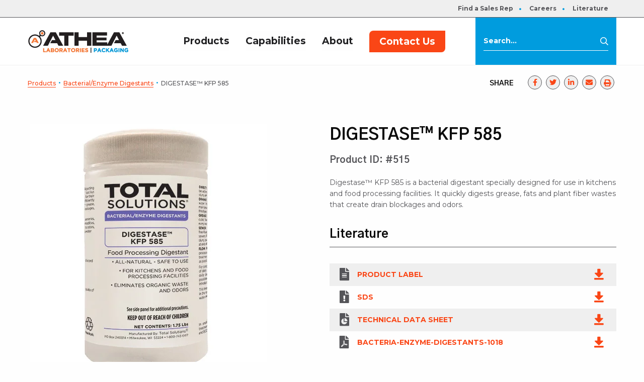

--- FILE ---
content_type: text/html; charset=UTF-8
request_url: https://www.athea.com/products/digestase-kfp-585/
body_size: 26260
content:
<!doctype html>
<html class="no-js" lang="en-US">
<head>
	<meta charset="utf-8">
	<!-- Force IE to use the latest rendering engine available -->
	<meta http-equiv="X-UA-Compatible" content="IE=edge"><script type="text/javascript">(window.NREUM||(NREUM={})).init={ajax:{deny_list:["bam.nr-data.net"]},feature_flags:["soft_nav"]};(window.NREUM||(NREUM={})).loader_config={licenseKey:"6108d09a12",applicationID:"503295662",browserID:"557676140"};;/*! For license information please see nr-loader-rum-1.308.0.min.js.LICENSE.txt */
(()=>{var e,t,r={163:(e,t,r)=>{"use strict";r.d(t,{j:()=>E});var n=r(384),i=r(1741);var a=r(2555);r(860).K7.genericEvents;const s="experimental.resources",o="register",c=e=>{if(!e||"string"!=typeof e)return!1;try{document.createDocumentFragment().querySelector(e)}catch{return!1}return!0};var d=r(2614),u=r(944),l=r(8122);const f="[data-nr-mask]",g=e=>(0,l.a)(e,(()=>{const e={feature_flags:[],experimental:{allow_registered_children:!1,resources:!1},mask_selector:"*",block_selector:"[data-nr-block]",mask_input_options:{color:!1,date:!1,"datetime-local":!1,email:!1,month:!1,number:!1,range:!1,search:!1,tel:!1,text:!1,time:!1,url:!1,week:!1,textarea:!1,select:!1,password:!0}};return{ajax:{deny_list:void 0,block_internal:!0,enabled:!0,autoStart:!0},api:{get allow_registered_children(){return e.feature_flags.includes(o)||e.experimental.allow_registered_children},set allow_registered_children(t){e.experimental.allow_registered_children=t},duplicate_registered_data:!1},browser_consent_mode:{enabled:!1},distributed_tracing:{enabled:void 0,exclude_newrelic_header:void 0,cors_use_newrelic_header:void 0,cors_use_tracecontext_headers:void 0,allowed_origins:void 0},get feature_flags(){return e.feature_flags},set feature_flags(t){e.feature_flags=t},generic_events:{enabled:!0,autoStart:!0},harvest:{interval:30},jserrors:{enabled:!0,autoStart:!0},logging:{enabled:!0,autoStart:!0},metrics:{enabled:!0,autoStart:!0},obfuscate:void 0,page_action:{enabled:!0},page_view_event:{enabled:!0,autoStart:!0},page_view_timing:{enabled:!0,autoStart:!0},performance:{capture_marks:!1,capture_measures:!1,capture_detail:!0,resources:{get enabled(){return e.feature_flags.includes(s)||e.experimental.resources},set enabled(t){e.experimental.resources=t},asset_types:[],first_party_domains:[],ignore_newrelic:!0}},privacy:{cookies_enabled:!0},proxy:{assets:void 0,beacon:void 0},session:{expiresMs:d.wk,inactiveMs:d.BB},session_replay:{autoStart:!0,enabled:!1,preload:!1,sampling_rate:10,error_sampling_rate:100,collect_fonts:!1,inline_images:!1,fix_stylesheets:!0,mask_all_inputs:!0,get mask_text_selector(){return e.mask_selector},set mask_text_selector(t){c(t)?e.mask_selector="".concat(t,",").concat(f):""===t||null===t?e.mask_selector=f:(0,u.R)(5,t)},get block_class(){return"nr-block"},get ignore_class(){return"nr-ignore"},get mask_text_class(){return"nr-mask"},get block_selector(){return e.block_selector},set block_selector(t){c(t)?e.block_selector+=",".concat(t):""!==t&&(0,u.R)(6,t)},get mask_input_options(){return e.mask_input_options},set mask_input_options(t){t&&"object"==typeof t?e.mask_input_options={...t,password:!0}:(0,u.R)(7,t)}},session_trace:{enabled:!0,autoStart:!0},soft_navigations:{enabled:!0,autoStart:!0},spa:{enabled:!0,autoStart:!0},ssl:void 0,user_actions:{enabled:!0,elementAttributes:["id","className","tagName","type"]}}})());var p=r(6154),m=r(9324);let h=0;const v={buildEnv:m.F3,distMethod:m.Xs,version:m.xv,originTime:p.WN},b={consented:!1},y={appMetadata:{},get consented(){return this.session?.state?.consent||b.consented},set consented(e){b.consented=e},customTransaction:void 0,denyList:void 0,disabled:!1,harvester:void 0,isolatedBacklog:!1,isRecording:!1,loaderType:void 0,maxBytes:3e4,obfuscator:void 0,onerror:void 0,ptid:void 0,releaseIds:{},session:void 0,timeKeeper:void 0,registeredEntities:[],jsAttributesMetadata:{bytes:0},get harvestCount(){return++h}},_=e=>{const t=(0,l.a)(e,y),r=Object.keys(v).reduce((e,t)=>(e[t]={value:v[t],writable:!1,configurable:!0,enumerable:!0},e),{});return Object.defineProperties(t,r)};var w=r(5701);const x=e=>{const t=e.startsWith("http");e+="/",r.p=t?e:"https://"+e};var R=r(7836),k=r(3241);const A={accountID:void 0,trustKey:void 0,agentID:void 0,licenseKey:void 0,applicationID:void 0,xpid:void 0},S=e=>(0,l.a)(e,A),T=new Set;function E(e,t={},r,s){let{init:o,info:c,loader_config:d,runtime:u={},exposed:l=!0}=t;if(!c){const e=(0,n.pV)();o=e.init,c=e.info,d=e.loader_config}e.init=g(o||{}),e.loader_config=S(d||{}),c.jsAttributes??={},p.bv&&(c.jsAttributes.isWorker=!0),e.info=(0,a.D)(c);const f=e.init,m=[c.beacon,c.errorBeacon];T.has(e.agentIdentifier)||(f.proxy.assets&&(x(f.proxy.assets),m.push(f.proxy.assets)),f.proxy.beacon&&m.push(f.proxy.beacon),e.beacons=[...m],function(e){const t=(0,n.pV)();Object.getOwnPropertyNames(i.W.prototype).forEach(r=>{const n=i.W.prototype[r];if("function"!=typeof n||"constructor"===n)return;let a=t[r];e[r]&&!1!==e.exposed&&"micro-agent"!==e.runtime?.loaderType&&(t[r]=(...t)=>{const n=e[r](...t);return a?a(...t):n})})}(e),(0,n.US)("activatedFeatures",w.B)),u.denyList=[...f.ajax.deny_list||[],...f.ajax.block_internal?m:[]],u.ptid=e.agentIdentifier,u.loaderType=r,e.runtime=_(u),T.has(e.agentIdentifier)||(e.ee=R.ee.get(e.agentIdentifier),e.exposed=l,(0,k.W)({agentIdentifier:e.agentIdentifier,drained:!!w.B?.[e.agentIdentifier],type:"lifecycle",name:"initialize",feature:void 0,data:e.config})),T.add(e.agentIdentifier)}},384:(e,t,r)=>{"use strict";r.d(t,{NT:()=>s,US:()=>u,Zm:()=>o,bQ:()=>d,dV:()=>c,pV:()=>l});var n=r(6154),i=r(1863),a=r(1910);const s={beacon:"bam.nr-data.net",errorBeacon:"bam.nr-data.net"};function o(){return n.gm.NREUM||(n.gm.NREUM={}),void 0===n.gm.newrelic&&(n.gm.newrelic=n.gm.NREUM),n.gm.NREUM}function c(){let e=o();return e.o||(e.o={ST:n.gm.setTimeout,SI:n.gm.setImmediate||n.gm.setInterval,CT:n.gm.clearTimeout,XHR:n.gm.XMLHttpRequest,REQ:n.gm.Request,EV:n.gm.Event,PR:n.gm.Promise,MO:n.gm.MutationObserver,FETCH:n.gm.fetch,WS:n.gm.WebSocket},(0,a.i)(...Object.values(e.o))),e}function d(e,t){let r=o();r.initializedAgents??={},t.initializedAt={ms:(0,i.t)(),date:new Date},r.initializedAgents[e]=t}function u(e,t){o()[e]=t}function l(){return function(){let e=o();const t=e.info||{};e.info={beacon:s.beacon,errorBeacon:s.errorBeacon,...t}}(),function(){let e=o();const t=e.init||{};e.init={...t}}(),c(),function(){let e=o();const t=e.loader_config||{};e.loader_config={...t}}(),o()}},782:(e,t,r)=>{"use strict";r.d(t,{T:()=>n});const n=r(860).K7.pageViewTiming},860:(e,t,r)=>{"use strict";r.d(t,{$J:()=>u,K7:()=>c,P3:()=>d,XX:()=>i,Yy:()=>o,df:()=>a,qY:()=>n,v4:()=>s});const n="events",i="jserrors",a="browser/blobs",s="rum",o="browser/logs",c={ajax:"ajax",genericEvents:"generic_events",jserrors:i,logging:"logging",metrics:"metrics",pageAction:"page_action",pageViewEvent:"page_view_event",pageViewTiming:"page_view_timing",sessionReplay:"session_replay",sessionTrace:"session_trace",softNav:"soft_navigations",spa:"spa"},d={[c.pageViewEvent]:1,[c.pageViewTiming]:2,[c.metrics]:3,[c.jserrors]:4,[c.spa]:5,[c.ajax]:6,[c.sessionTrace]:7,[c.softNav]:8,[c.sessionReplay]:9,[c.logging]:10,[c.genericEvents]:11},u={[c.pageViewEvent]:s,[c.pageViewTiming]:n,[c.ajax]:n,[c.spa]:n,[c.softNav]:n,[c.metrics]:i,[c.jserrors]:i,[c.sessionTrace]:a,[c.sessionReplay]:a,[c.logging]:o,[c.genericEvents]:"ins"}},944:(e,t,r)=>{"use strict";r.d(t,{R:()=>i});var n=r(3241);function i(e,t){"function"==typeof console.debug&&(console.debug("New Relic Warning: https://github.com/newrelic/newrelic-browser-agent/blob/main/docs/warning-codes.md#".concat(e),t),(0,n.W)({agentIdentifier:null,drained:null,type:"data",name:"warn",feature:"warn",data:{code:e,secondary:t}}))}},1687:(e,t,r)=>{"use strict";r.d(t,{Ak:()=>d,Ze:()=>f,x3:()=>u});var n=r(3241),i=r(7836),a=r(3606),s=r(860),o=r(2646);const c={};function d(e,t){const r={staged:!1,priority:s.P3[t]||0};l(e),c[e].get(t)||c[e].set(t,r)}function u(e,t){e&&c[e]&&(c[e].get(t)&&c[e].delete(t),p(e,t,!1),c[e].size&&g(e))}function l(e){if(!e)throw new Error("agentIdentifier required");c[e]||(c[e]=new Map)}function f(e="",t="feature",r=!1){if(l(e),!e||!c[e].get(t)||r)return p(e,t);c[e].get(t).staged=!0,g(e)}function g(e){const t=Array.from(c[e]);t.every(([e,t])=>t.staged)&&(t.sort((e,t)=>e[1].priority-t[1].priority),t.forEach(([t])=>{c[e].delete(t),p(e,t)}))}function p(e,t,r=!0){const s=e?i.ee.get(e):i.ee,c=a.i.handlers;if(!s.aborted&&s.backlog&&c){if((0,n.W)({agentIdentifier:e,type:"lifecycle",name:"drain",feature:t}),r){const e=s.backlog[t],r=c[t];if(r){for(let t=0;e&&t<e.length;++t)m(e[t],r);Object.entries(r).forEach(([e,t])=>{Object.values(t||{}).forEach(t=>{t[0]?.on&&t[0]?.context()instanceof o.y&&t[0].on(e,t[1])})})}}s.isolatedBacklog||delete c[t],s.backlog[t]=null,s.emit("drain-"+t,[])}}function m(e,t){var r=e[1];Object.values(t[r]||{}).forEach(t=>{var r=e[0];if(t[0]===r){var n=t[1],i=e[3],a=e[2];n.apply(i,a)}})}},1738:(e,t,r)=>{"use strict";r.d(t,{U:()=>g,Y:()=>f});var n=r(3241),i=r(9908),a=r(1863),s=r(944),o=r(5701),c=r(3969),d=r(8362),u=r(860),l=r(4261);function f(e,t,r,a){const f=a||r;!f||f[e]&&f[e]!==d.d.prototype[e]||(f[e]=function(){(0,i.p)(c.xV,["API/"+e+"/called"],void 0,u.K7.metrics,r.ee),(0,n.W)({agentIdentifier:r.agentIdentifier,drained:!!o.B?.[r.agentIdentifier],type:"data",name:"api",feature:l.Pl+e,data:{}});try{return t.apply(this,arguments)}catch(e){(0,s.R)(23,e)}})}function g(e,t,r,n,s){const o=e.info;null===r?delete o.jsAttributes[t]:o.jsAttributes[t]=r,(s||null===r)&&(0,i.p)(l.Pl+n,[(0,a.t)(),t,r],void 0,"session",e.ee)}},1741:(e,t,r)=>{"use strict";r.d(t,{W:()=>a});var n=r(944),i=r(4261);class a{#e(e,...t){if(this[e]!==a.prototype[e])return this[e](...t);(0,n.R)(35,e)}addPageAction(e,t){return this.#e(i.hG,e,t)}register(e){return this.#e(i.eY,e)}recordCustomEvent(e,t){return this.#e(i.fF,e,t)}setPageViewName(e,t){return this.#e(i.Fw,e,t)}setCustomAttribute(e,t,r){return this.#e(i.cD,e,t,r)}noticeError(e,t){return this.#e(i.o5,e,t)}setUserId(e,t=!1){return this.#e(i.Dl,e,t)}setApplicationVersion(e){return this.#e(i.nb,e)}setErrorHandler(e){return this.#e(i.bt,e)}addRelease(e,t){return this.#e(i.k6,e,t)}log(e,t){return this.#e(i.$9,e,t)}start(){return this.#e(i.d3)}finished(e){return this.#e(i.BL,e)}recordReplay(){return this.#e(i.CH)}pauseReplay(){return this.#e(i.Tb)}addToTrace(e){return this.#e(i.U2,e)}setCurrentRouteName(e){return this.#e(i.PA,e)}interaction(e){return this.#e(i.dT,e)}wrapLogger(e,t,r){return this.#e(i.Wb,e,t,r)}measure(e,t){return this.#e(i.V1,e,t)}consent(e){return this.#e(i.Pv,e)}}},1863:(e,t,r)=>{"use strict";function n(){return Math.floor(performance.now())}r.d(t,{t:()=>n})},1910:(e,t,r)=>{"use strict";r.d(t,{i:()=>a});var n=r(944);const i=new Map;function a(...e){return e.every(e=>{if(i.has(e))return i.get(e);const t="function"==typeof e?e.toString():"",r=t.includes("[native code]"),a=t.includes("nrWrapper");return r||a||(0,n.R)(64,e?.name||t),i.set(e,r),r})}},2555:(e,t,r)=>{"use strict";r.d(t,{D:()=>o,f:()=>s});var n=r(384),i=r(8122);const a={beacon:n.NT.beacon,errorBeacon:n.NT.errorBeacon,licenseKey:void 0,applicationID:void 0,sa:void 0,queueTime:void 0,applicationTime:void 0,ttGuid:void 0,user:void 0,account:void 0,product:void 0,extra:void 0,jsAttributes:{},userAttributes:void 0,atts:void 0,transactionName:void 0,tNamePlain:void 0};function s(e){try{return!!e.licenseKey&&!!e.errorBeacon&&!!e.applicationID}catch(e){return!1}}const o=e=>(0,i.a)(e,a)},2614:(e,t,r)=>{"use strict";r.d(t,{BB:()=>s,H3:()=>n,g:()=>d,iL:()=>c,tS:()=>o,uh:()=>i,wk:()=>a});const n="NRBA",i="SESSION",a=144e5,s=18e5,o={STARTED:"session-started",PAUSE:"session-pause",RESET:"session-reset",RESUME:"session-resume",UPDATE:"session-update"},c={SAME_TAB:"same-tab",CROSS_TAB:"cross-tab"},d={OFF:0,FULL:1,ERROR:2}},2646:(e,t,r)=>{"use strict";r.d(t,{y:()=>n});class n{constructor(e){this.contextId=e}}},2843:(e,t,r)=>{"use strict";r.d(t,{G:()=>a,u:()=>i});var n=r(3878);function i(e,t=!1,r,i){(0,n.DD)("visibilitychange",function(){if(t)return void("hidden"===document.visibilityState&&e());e(document.visibilityState)},r,i)}function a(e,t,r){(0,n.sp)("pagehide",e,t,r)}},3241:(e,t,r)=>{"use strict";r.d(t,{W:()=>a});var n=r(6154);const i="newrelic";function a(e={}){try{n.gm.dispatchEvent(new CustomEvent(i,{detail:e}))}catch(e){}}},3606:(e,t,r)=>{"use strict";r.d(t,{i:()=>a});var n=r(9908);a.on=s;var i=a.handlers={};function a(e,t,r,a){s(a||n.d,i,e,t,r)}function s(e,t,r,i,a){a||(a="feature"),e||(e=n.d);var s=t[a]=t[a]||{};(s[r]=s[r]||[]).push([e,i])}},3878:(e,t,r)=>{"use strict";function n(e,t){return{capture:e,passive:!1,signal:t}}function i(e,t,r=!1,i){window.addEventListener(e,t,n(r,i))}function a(e,t,r=!1,i){document.addEventListener(e,t,n(r,i))}r.d(t,{DD:()=>a,jT:()=>n,sp:()=>i})},3969:(e,t,r)=>{"use strict";r.d(t,{TZ:()=>n,XG:()=>o,rs:()=>i,xV:()=>s,z_:()=>a});const n=r(860).K7.metrics,i="sm",a="cm",s="storeSupportabilityMetrics",o="storeEventMetrics"},4234:(e,t,r)=>{"use strict";r.d(t,{W:()=>a});var n=r(7836),i=r(1687);class a{constructor(e,t){this.agentIdentifier=e,this.ee=n.ee.get(e),this.featureName=t,this.blocked=!1}deregisterDrain(){(0,i.x3)(this.agentIdentifier,this.featureName)}}},4261:(e,t,r)=>{"use strict";r.d(t,{$9:()=>d,BL:()=>o,CH:()=>g,Dl:()=>_,Fw:()=>y,PA:()=>h,Pl:()=>n,Pv:()=>k,Tb:()=>l,U2:()=>a,V1:()=>R,Wb:()=>x,bt:()=>b,cD:()=>v,d3:()=>w,dT:()=>c,eY:()=>p,fF:()=>f,hG:()=>i,k6:()=>s,nb:()=>m,o5:()=>u});const n="api-",i="addPageAction",a="addToTrace",s="addRelease",o="finished",c="interaction",d="log",u="noticeError",l="pauseReplay",f="recordCustomEvent",g="recordReplay",p="register",m="setApplicationVersion",h="setCurrentRouteName",v="setCustomAttribute",b="setErrorHandler",y="setPageViewName",_="setUserId",w="start",x="wrapLogger",R="measure",k="consent"},5289:(e,t,r)=>{"use strict";r.d(t,{GG:()=>s,Qr:()=>c,sB:()=>o});var n=r(3878),i=r(6389);function a(){return"undefined"==typeof document||"complete"===document.readyState}function s(e,t){if(a())return e();const r=(0,i.J)(e),s=setInterval(()=>{a()&&(clearInterval(s),r())},500);(0,n.sp)("load",r,t)}function o(e){if(a())return e();(0,n.DD)("DOMContentLoaded",e)}function c(e){if(a())return e();(0,n.sp)("popstate",e)}},5607:(e,t,r)=>{"use strict";r.d(t,{W:()=>n});const n=(0,r(9566).bz)()},5701:(e,t,r)=>{"use strict";r.d(t,{B:()=>a,t:()=>s});var n=r(3241);const i=new Set,a={};function s(e,t){const r=t.agentIdentifier;a[r]??={},e&&"object"==typeof e&&(i.has(r)||(t.ee.emit("rumresp",[e]),a[r]=e,i.add(r),(0,n.W)({agentIdentifier:r,loaded:!0,drained:!0,type:"lifecycle",name:"load",feature:void 0,data:e})))}},6154:(e,t,r)=>{"use strict";r.d(t,{OF:()=>c,RI:()=>i,WN:()=>u,bv:()=>a,eN:()=>l,gm:()=>s,mw:()=>o,sb:()=>d});var n=r(1863);const i="undefined"!=typeof window&&!!window.document,a="undefined"!=typeof WorkerGlobalScope&&("undefined"!=typeof self&&self instanceof WorkerGlobalScope&&self.navigator instanceof WorkerNavigator||"undefined"!=typeof globalThis&&globalThis instanceof WorkerGlobalScope&&globalThis.navigator instanceof WorkerNavigator),s=i?window:"undefined"!=typeof WorkerGlobalScope&&("undefined"!=typeof self&&self instanceof WorkerGlobalScope&&self||"undefined"!=typeof globalThis&&globalThis instanceof WorkerGlobalScope&&globalThis),o=Boolean("hidden"===s?.document?.visibilityState),c=/iPad|iPhone|iPod/.test(s.navigator?.userAgent),d=c&&"undefined"==typeof SharedWorker,u=((()=>{const e=s.navigator?.userAgent?.match(/Firefox[/\s](\d+\.\d+)/);Array.isArray(e)&&e.length>=2&&e[1]})(),Date.now()-(0,n.t)()),l=()=>"undefined"!=typeof PerformanceNavigationTiming&&s?.performance?.getEntriesByType("navigation")?.[0]?.responseStart},6389:(e,t,r)=>{"use strict";function n(e,t=500,r={}){const n=r?.leading||!1;let i;return(...r)=>{n&&void 0===i&&(e.apply(this,r),i=setTimeout(()=>{i=clearTimeout(i)},t)),n||(clearTimeout(i),i=setTimeout(()=>{e.apply(this,r)},t))}}function i(e){let t=!1;return(...r)=>{t||(t=!0,e.apply(this,r))}}r.d(t,{J:()=>i,s:()=>n})},6630:(e,t,r)=>{"use strict";r.d(t,{T:()=>n});const n=r(860).K7.pageViewEvent},7699:(e,t,r)=>{"use strict";r.d(t,{It:()=>a,KC:()=>o,No:()=>i,qh:()=>s});var n=r(860);const i=16e3,a=1e6,s="SESSION_ERROR",o={[n.K7.logging]:!0,[n.K7.genericEvents]:!1,[n.K7.jserrors]:!1,[n.K7.ajax]:!1}},7836:(e,t,r)=>{"use strict";r.d(t,{P:()=>o,ee:()=>c});var n=r(384),i=r(8990),a=r(2646),s=r(5607);const o="nr@context:".concat(s.W),c=function e(t,r){var n={},s={},u={},l=!1;try{l=16===r.length&&d.initializedAgents?.[r]?.runtime.isolatedBacklog}catch(e){}var f={on:p,addEventListener:p,removeEventListener:function(e,t){var r=n[e];if(!r)return;for(var i=0;i<r.length;i++)r[i]===t&&r.splice(i,1)},emit:function(e,r,n,i,a){!1!==a&&(a=!0);if(c.aborted&&!i)return;t&&a&&t.emit(e,r,n);var o=g(n);m(e).forEach(e=>{e.apply(o,r)});var d=v()[s[e]];d&&d.push([f,e,r,o]);return o},get:h,listeners:m,context:g,buffer:function(e,t){const r=v();if(t=t||"feature",f.aborted)return;Object.entries(e||{}).forEach(([e,n])=>{s[n]=t,t in r||(r[t]=[])})},abort:function(){f._aborted=!0,Object.keys(f.backlog).forEach(e=>{delete f.backlog[e]})},isBuffering:function(e){return!!v()[s[e]]},debugId:r,backlog:l?{}:t&&"object"==typeof t.backlog?t.backlog:{},isolatedBacklog:l};return Object.defineProperty(f,"aborted",{get:()=>{let e=f._aborted||!1;return e||(t&&(e=t.aborted),e)}}),f;function g(e){return e&&e instanceof a.y?e:e?(0,i.I)(e,o,()=>new a.y(o)):new a.y(o)}function p(e,t){n[e]=m(e).concat(t)}function m(e){return n[e]||[]}function h(t){return u[t]=u[t]||e(f,t)}function v(){return f.backlog}}(void 0,"globalEE"),d=(0,n.Zm)();d.ee||(d.ee=c)},8122:(e,t,r)=>{"use strict";r.d(t,{a:()=>i});var n=r(944);function i(e,t){try{if(!e||"object"!=typeof e)return(0,n.R)(3);if(!t||"object"!=typeof t)return(0,n.R)(4);const r=Object.create(Object.getPrototypeOf(t),Object.getOwnPropertyDescriptors(t)),a=0===Object.keys(r).length?e:r;for(let s in a)if(void 0!==e[s])try{if(null===e[s]){r[s]=null;continue}Array.isArray(e[s])&&Array.isArray(t[s])?r[s]=Array.from(new Set([...e[s],...t[s]])):"object"==typeof e[s]&&"object"==typeof t[s]?r[s]=i(e[s],t[s]):r[s]=e[s]}catch(e){r[s]||(0,n.R)(1,e)}return r}catch(e){(0,n.R)(2,e)}}},8362:(e,t,r)=>{"use strict";r.d(t,{d:()=>a});var n=r(9566),i=r(1741);class a extends i.W{agentIdentifier=(0,n.LA)(16)}},8374:(e,t,r)=>{r.nc=(()=>{try{return document?.currentScript?.nonce}catch(e){}return""})()},8990:(e,t,r)=>{"use strict";r.d(t,{I:()=>i});var n=Object.prototype.hasOwnProperty;function i(e,t,r){if(n.call(e,t))return e[t];var i=r();if(Object.defineProperty&&Object.keys)try{return Object.defineProperty(e,t,{value:i,writable:!0,enumerable:!1}),i}catch(e){}return e[t]=i,i}},9324:(e,t,r)=>{"use strict";r.d(t,{F3:()=>i,Xs:()=>a,xv:()=>n});const n="1.308.0",i="PROD",a="CDN"},9566:(e,t,r)=>{"use strict";r.d(t,{LA:()=>o,bz:()=>s});var n=r(6154);const i="xxxxxxxx-xxxx-4xxx-yxxx-xxxxxxxxxxxx";function a(e,t){return e?15&e[t]:16*Math.random()|0}function s(){const e=n.gm?.crypto||n.gm?.msCrypto;let t,r=0;return e&&e.getRandomValues&&(t=e.getRandomValues(new Uint8Array(30))),i.split("").map(e=>"x"===e?a(t,r++).toString(16):"y"===e?(3&a()|8).toString(16):e).join("")}function o(e){const t=n.gm?.crypto||n.gm?.msCrypto;let r,i=0;t&&t.getRandomValues&&(r=t.getRandomValues(new Uint8Array(e)));const s=[];for(var o=0;o<e;o++)s.push(a(r,i++).toString(16));return s.join("")}},9908:(e,t,r)=>{"use strict";r.d(t,{d:()=>n,p:()=>i});var n=r(7836).ee.get("handle");function i(e,t,r,i,a){a?(a.buffer([e],i),a.emit(e,t,r)):(n.buffer([e],i),n.emit(e,t,r))}}},n={};function i(e){var t=n[e];if(void 0!==t)return t.exports;var a=n[e]={exports:{}};return r[e](a,a.exports,i),a.exports}i.m=r,i.d=(e,t)=>{for(var r in t)i.o(t,r)&&!i.o(e,r)&&Object.defineProperty(e,r,{enumerable:!0,get:t[r]})},i.f={},i.e=e=>Promise.all(Object.keys(i.f).reduce((t,r)=>(i.f[r](e,t),t),[])),i.u=e=>"nr-rum-1.308.0.min.js",i.o=(e,t)=>Object.prototype.hasOwnProperty.call(e,t),e={},t="NRBA-1.308.0.PROD:",i.l=(r,n,a,s)=>{if(e[r])e[r].push(n);else{var o,c;if(void 0!==a)for(var d=document.getElementsByTagName("script"),u=0;u<d.length;u++){var l=d[u];if(l.getAttribute("src")==r||l.getAttribute("data-webpack")==t+a){o=l;break}}if(!o){c=!0;var f={296:"sha512-+MIMDsOcckGXa1EdWHqFNv7P+JUkd5kQwCBr3KE6uCvnsBNUrdSt4a/3/L4j4TxtnaMNjHpza2/erNQbpacJQA=="};(o=document.createElement("script")).charset="utf-8",i.nc&&o.setAttribute("nonce",i.nc),o.setAttribute("data-webpack",t+a),o.src=r,0!==o.src.indexOf(window.location.origin+"/")&&(o.crossOrigin="anonymous"),f[s]&&(o.integrity=f[s])}e[r]=[n];var g=(t,n)=>{o.onerror=o.onload=null,clearTimeout(p);var i=e[r];if(delete e[r],o.parentNode&&o.parentNode.removeChild(o),i&&i.forEach(e=>e(n)),t)return t(n)},p=setTimeout(g.bind(null,void 0,{type:"timeout",target:o}),12e4);o.onerror=g.bind(null,o.onerror),o.onload=g.bind(null,o.onload),c&&document.head.appendChild(o)}},i.r=e=>{"undefined"!=typeof Symbol&&Symbol.toStringTag&&Object.defineProperty(e,Symbol.toStringTag,{value:"Module"}),Object.defineProperty(e,"__esModule",{value:!0})},i.p="https://js-agent.newrelic.com/",(()=>{var e={374:0,840:0};i.f.j=(t,r)=>{var n=i.o(e,t)?e[t]:void 0;if(0!==n)if(n)r.push(n[2]);else{var a=new Promise((r,i)=>n=e[t]=[r,i]);r.push(n[2]=a);var s=i.p+i.u(t),o=new Error;i.l(s,r=>{if(i.o(e,t)&&(0!==(n=e[t])&&(e[t]=void 0),n)){var a=r&&("load"===r.type?"missing":r.type),s=r&&r.target&&r.target.src;o.message="Loading chunk "+t+" failed: ("+a+": "+s+")",o.name="ChunkLoadError",o.type=a,o.request=s,n[1](o)}},"chunk-"+t,t)}};var t=(t,r)=>{var n,a,[s,o,c]=r,d=0;if(s.some(t=>0!==e[t])){for(n in o)i.o(o,n)&&(i.m[n]=o[n]);if(c)c(i)}for(t&&t(r);d<s.length;d++)a=s[d],i.o(e,a)&&e[a]&&e[a][0](),e[a]=0},r=self["webpackChunk:NRBA-1.308.0.PROD"]=self["webpackChunk:NRBA-1.308.0.PROD"]||[];r.forEach(t.bind(null,0)),r.push=t.bind(null,r.push.bind(r))})(),(()=>{"use strict";i(8374);var e=i(8362),t=i(860);const r=Object.values(t.K7);var n=i(163);var a=i(9908),s=i(1863),o=i(4261),c=i(1738);var d=i(1687),u=i(4234),l=i(5289),f=i(6154),g=i(944),p=i(384);const m=e=>f.RI&&!0===e?.privacy.cookies_enabled;function h(e){return!!(0,p.dV)().o.MO&&m(e)&&!0===e?.session_trace.enabled}var v=i(6389),b=i(7699);class y extends u.W{constructor(e,t){super(e.agentIdentifier,t),this.agentRef=e,this.abortHandler=void 0,this.featAggregate=void 0,this.loadedSuccessfully=void 0,this.onAggregateImported=new Promise(e=>{this.loadedSuccessfully=e}),this.deferred=Promise.resolve(),!1===e.init[this.featureName].autoStart?this.deferred=new Promise((t,r)=>{this.ee.on("manual-start-all",(0,v.J)(()=>{(0,d.Ak)(e.agentIdentifier,this.featureName),t()}))}):(0,d.Ak)(e.agentIdentifier,t)}importAggregator(e,t,r={}){if(this.featAggregate)return;const n=async()=>{let n;await this.deferred;try{if(m(e.init)){const{setupAgentSession:t}=await i.e(296).then(i.bind(i,3305));n=t(e)}}catch(e){(0,g.R)(20,e),this.ee.emit("internal-error",[e]),(0,a.p)(b.qh,[e],void 0,this.featureName,this.ee)}try{if(!this.#t(this.featureName,n,e.init))return(0,d.Ze)(this.agentIdentifier,this.featureName),void this.loadedSuccessfully(!1);const{Aggregate:i}=await t();this.featAggregate=new i(e,r),e.runtime.harvester.initializedAggregates.push(this.featAggregate),this.loadedSuccessfully(!0)}catch(e){(0,g.R)(34,e),this.abortHandler?.(),(0,d.Ze)(this.agentIdentifier,this.featureName,!0),this.loadedSuccessfully(!1),this.ee&&this.ee.abort()}};f.RI?(0,l.GG)(()=>n(),!0):n()}#t(e,r,n){if(this.blocked)return!1;switch(e){case t.K7.sessionReplay:return h(n)&&!!r;case t.K7.sessionTrace:return!!r;default:return!0}}}var _=i(6630),w=i(2614),x=i(3241);class R extends y{static featureName=_.T;constructor(e){var t;super(e,_.T),this.setupInspectionEvents(e.agentIdentifier),t=e,(0,c.Y)(o.Fw,function(e,r){"string"==typeof e&&("/"!==e.charAt(0)&&(e="/"+e),t.runtime.customTransaction=(r||"http://custom.transaction")+e,(0,a.p)(o.Pl+o.Fw,[(0,s.t)()],void 0,void 0,t.ee))},t),this.importAggregator(e,()=>i.e(296).then(i.bind(i,3943)))}setupInspectionEvents(e){const t=(t,r)=>{t&&(0,x.W)({agentIdentifier:e,timeStamp:t.timeStamp,loaded:"complete"===t.target.readyState,type:"window",name:r,data:t.target.location+""})};(0,l.sB)(e=>{t(e,"DOMContentLoaded")}),(0,l.GG)(e=>{t(e,"load")}),(0,l.Qr)(e=>{t(e,"navigate")}),this.ee.on(w.tS.UPDATE,(t,r)=>{(0,x.W)({agentIdentifier:e,type:"lifecycle",name:"session",data:r})})}}class k extends e.d{constructor(e){var t;(super(),f.gm)?(this.features={},(0,p.bQ)(this.agentIdentifier,this),this.desiredFeatures=new Set(e.features||[]),this.desiredFeatures.add(R),(0,n.j)(this,e,e.loaderType||"agent"),t=this,(0,c.Y)(o.cD,function(e,r,n=!1){if("string"==typeof e){if(["string","number","boolean"].includes(typeof r)||null===r)return(0,c.U)(t,e,r,o.cD,n);(0,g.R)(40,typeof r)}else(0,g.R)(39,typeof e)},t),function(e){(0,c.Y)(o.Dl,function(t,r=!1){if("string"!=typeof t&&null!==t)return void(0,g.R)(41,typeof t);const n=e.info.jsAttributes["enduser.id"];r&&null!=n&&n!==t?(0,a.p)(o.Pl+"setUserIdAndResetSession",[t],void 0,"session",e.ee):(0,c.U)(e,"enduser.id",t,o.Dl,!0)},e)}(this),function(e){(0,c.Y)(o.nb,function(t){if("string"==typeof t||null===t)return(0,c.U)(e,"application.version",t,o.nb,!1);(0,g.R)(42,typeof t)},e)}(this),function(e){(0,c.Y)(o.d3,function(){e.ee.emit("manual-start-all")},e)}(this),function(e){(0,c.Y)(o.Pv,function(t=!0){if("boolean"==typeof t){if((0,a.p)(o.Pl+o.Pv,[t],void 0,"session",e.ee),e.runtime.consented=t,t){const t=e.features.page_view_event;t.onAggregateImported.then(e=>{const r=t.featAggregate;e&&!r.sentRum&&r.sendRum()})}}else(0,g.R)(65,typeof t)},e)}(this),this.run()):(0,g.R)(21)}get config(){return{info:this.info,init:this.init,loader_config:this.loader_config,runtime:this.runtime}}get api(){return this}run(){try{const e=function(e){const t={};return r.forEach(r=>{t[r]=!!e[r]?.enabled}),t}(this.init),n=[...this.desiredFeatures];n.sort((e,r)=>t.P3[e.featureName]-t.P3[r.featureName]),n.forEach(r=>{if(!e[r.featureName]&&r.featureName!==t.K7.pageViewEvent)return;if(r.featureName===t.K7.spa)return void(0,g.R)(67);const n=function(e){switch(e){case t.K7.ajax:return[t.K7.jserrors];case t.K7.sessionTrace:return[t.K7.ajax,t.K7.pageViewEvent];case t.K7.sessionReplay:return[t.K7.sessionTrace];case t.K7.pageViewTiming:return[t.K7.pageViewEvent];default:return[]}}(r.featureName).filter(e=>!(e in this.features));n.length>0&&(0,g.R)(36,{targetFeature:r.featureName,missingDependencies:n}),this.features[r.featureName]=new r(this)})}catch(e){(0,g.R)(22,e);for(const e in this.features)this.features[e].abortHandler?.();const t=(0,p.Zm)();delete t.initializedAgents[this.agentIdentifier]?.features,delete this.sharedAggregator;return t.ee.get(this.agentIdentifier).abort(),!1}}}var A=i(2843),S=i(782);class T extends y{static featureName=S.T;constructor(e){super(e,S.T),f.RI&&((0,A.u)(()=>(0,a.p)("docHidden",[(0,s.t)()],void 0,S.T,this.ee),!0),(0,A.G)(()=>(0,a.p)("winPagehide",[(0,s.t)()],void 0,S.T,this.ee)),this.importAggregator(e,()=>i.e(296).then(i.bind(i,2117))))}}var E=i(3969);class I extends y{static featureName=E.TZ;constructor(e){super(e,E.TZ),f.RI&&document.addEventListener("securitypolicyviolation",e=>{(0,a.p)(E.xV,["Generic/CSPViolation/Detected"],void 0,this.featureName,this.ee)}),this.importAggregator(e,()=>i.e(296).then(i.bind(i,9623)))}}new k({features:[R,T,I],loaderType:"lite"})})()})();</script>
	<!-- Mobile Meta -->
	<meta name="viewport" content="width=device-width, initial-scale=1.0">
	<meta class="foundation-mq">
	<!-- If Site Icon isn't set in customizer -->
		<link rel="pingback" href="https://www.athea.com/xmlrpc.php">
	<meta name='robots' content='index, follow, max-image-preview:large, max-snippet:-1, max-video-preview:-1' />

	<!-- This site is optimized with the Yoast SEO plugin v26.6 - https://yoast.com/wordpress/plugins/seo/ -->
	<title>DIGESTASE™ KFP 585 - Athea Laboratories</title>
	<link rel="canonical" href="https://www.athea.com/products/digestase-kfp-585/" />
	<meta property="og:locale" content="en_US" />
	<meta property="og:type" content="article" />
	<meta property="og:title" content="DIGESTASE™ KFP 585 - Athea Laboratories" />
	<meta property="og:url" content="https://www.athea.com/products/digestase-kfp-585/" />
	<meta property="og:site_name" content="Athea Laboratories" />
	<meta property="article:modified_time" content="2020-04-28T14:34:35+00:00" />
	<meta property="og:image" content="https://www.athea.com/wp-content/uploads/product-images/0515_72dpi.jpg" />
	<meta property="og:image:width" content="470" />
	<meta property="og:image:height" content="500" />
	<meta property="og:image:type" content="image/jpeg" />
	<meta name="twitter:card" content="summary_large_image" />
	<script type="application/ld+json" class="yoast-schema-graph">{"@context":"https://schema.org","@graph":[{"@type":"WebPage","@id":"https://www.athea.com/products/digestase-kfp-585/","url":"https://www.athea.com/products/digestase-kfp-585/","name":"DIGESTASE™ KFP 585 - Athea Laboratories","isPartOf":{"@id":"https://www.athea.com/#website"},"primaryImageOfPage":{"@id":"https://www.athea.com/products/digestase-kfp-585/#primaryimage"},"image":{"@id":"https://www.athea.com/products/digestase-kfp-585/#primaryimage"},"thumbnailUrl":"https://www.athea.com/wp-content/uploads/product-images/0515_72dpi.jpg","datePublished":"2020-02-19T22:21:45+00:00","dateModified":"2020-04-28T14:34:35+00:00","breadcrumb":{"@id":"https://www.athea.com/products/digestase-kfp-585/#breadcrumb"},"inLanguage":"en-US","potentialAction":[{"@type":"ReadAction","target":["https://www.athea.com/products/digestase-kfp-585/"]}]},{"@type":"ImageObject","inLanguage":"en-US","@id":"https://www.athea.com/products/digestase-kfp-585/#primaryimage","url":"https://www.athea.com/wp-content/uploads/product-images/0515_72dpi.jpg","contentUrl":"https://www.athea.com/wp-content/uploads/product-images/0515_72dpi.jpg","width":470,"height":500},{"@type":"BreadcrumbList","@id":"https://www.athea.com/products/digestase-kfp-585/#breadcrumb","itemListElement":[{"@type":"ListItem","position":1,"name":"Home","item":"https://www.athea.com/"},{"@type":"ListItem","position":2,"name":"Products","item":"https://www.athea.com/products/"},{"@type":"ListItem","position":3,"name":"DIGESTASE™ KFP 585"}]},{"@type":"WebSite","@id":"https://www.athea.com/#website","url":"https://www.athea.com/","name":"Athea Laboratories","description":"","potentialAction":[{"@type":"SearchAction","target":{"@type":"EntryPoint","urlTemplate":"https://www.athea.com/?s={search_term_string}"},"query-input":{"@type":"PropertyValueSpecification","valueRequired":true,"valueName":"search_term_string"}}],"inLanguage":"en-US"}]}</script>
	<!-- / Yoast SEO plugin. -->


<link rel='dns-prefetch' href='//kit.fontawesome.com' />
<link rel='dns-prefetch' href='//fonts.googleapis.com' />
<link rel="alternate" type="application/rss+xml" title="Athea Laboratories &raquo; Feed" href="https://www.athea.com/feed/" />
<link rel="alternate" type="application/rss+xml" title="Athea Laboratories &raquo; Comments Feed" href="https://www.athea.com/comments/feed/" />
<link rel="alternate" title="oEmbed (JSON)" type="application/json+oembed" href="https://www.athea.com/wp-json/oembed/1.0/embed?url=https%3A%2F%2Fwww.athea.com%2Fproducts%2Fdigestase-kfp-585%2F" />
<link rel="alternate" title="oEmbed (XML)" type="text/xml+oembed" href="https://www.athea.com/wp-json/oembed/1.0/embed?url=https%3A%2F%2Fwww.athea.com%2Fproducts%2Fdigestase-kfp-585%2F&#038;format=xml" />
<style id='wp-img-auto-sizes-contain-inline-css' type='text/css'>
img:is([sizes=auto i],[sizes^="auto," i]){contain-intrinsic-size:3000px 1500px}
/*# sourceURL=wp-img-auto-sizes-contain-inline-css */
</style>
<style id='wp-emoji-styles-inline-css' type='text/css'>

	img.wp-smiley, img.emoji {
		display: inline !important;
		border: none !important;
		box-shadow: none !important;
		height: 1em !important;
		width: 1em !important;
		margin: 0 0.07em !important;
		vertical-align: -0.1em !important;
		background: none !important;
		padding: 0 !important;
	}
/*# sourceURL=wp-emoji-styles-inline-css */
</style>
<style id='wp-block-library-inline-css' type='text/css'>
:root{--wp-block-synced-color:#7a00df;--wp-block-synced-color--rgb:122,0,223;--wp-bound-block-color:var(--wp-block-synced-color);--wp-editor-canvas-background:#ddd;--wp-admin-theme-color:#007cba;--wp-admin-theme-color--rgb:0,124,186;--wp-admin-theme-color-darker-10:#006ba1;--wp-admin-theme-color-darker-10--rgb:0,107,160.5;--wp-admin-theme-color-darker-20:#005a87;--wp-admin-theme-color-darker-20--rgb:0,90,135;--wp-admin-border-width-focus:2px}@media (min-resolution:192dpi){:root{--wp-admin-border-width-focus:1.5px}}.wp-element-button{cursor:pointer}:root .has-very-light-gray-background-color{background-color:#eee}:root .has-very-dark-gray-background-color{background-color:#313131}:root .has-very-light-gray-color{color:#eee}:root .has-very-dark-gray-color{color:#313131}:root .has-vivid-green-cyan-to-vivid-cyan-blue-gradient-background{background:linear-gradient(135deg,#00d084,#0693e3)}:root .has-purple-crush-gradient-background{background:linear-gradient(135deg,#34e2e4,#4721fb 50%,#ab1dfe)}:root .has-hazy-dawn-gradient-background{background:linear-gradient(135deg,#faaca8,#dad0ec)}:root .has-subdued-olive-gradient-background{background:linear-gradient(135deg,#fafae1,#67a671)}:root .has-atomic-cream-gradient-background{background:linear-gradient(135deg,#fdd79a,#004a59)}:root .has-nightshade-gradient-background{background:linear-gradient(135deg,#330968,#31cdcf)}:root .has-midnight-gradient-background{background:linear-gradient(135deg,#020381,#2874fc)}:root{--wp--preset--font-size--normal:16px;--wp--preset--font-size--huge:42px}.has-regular-font-size{font-size:1em}.has-larger-font-size{font-size:2.625em}.has-normal-font-size{font-size:var(--wp--preset--font-size--normal)}.has-huge-font-size{font-size:var(--wp--preset--font-size--huge)}.has-text-align-center{text-align:center}.has-text-align-left{text-align:left}.has-text-align-right{text-align:right}.has-fit-text{white-space:nowrap!important}#end-resizable-editor-section{display:none}.aligncenter{clear:both}.items-justified-left{justify-content:flex-start}.items-justified-center{justify-content:center}.items-justified-right{justify-content:flex-end}.items-justified-space-between{justify-content:space-between}.screen-reader-text{border:0;clip-path:inset(50%);height:1px;margin:-1px;overflow:hidden;padding:0;position:absolute;width:1px;word-wrap:normal!important}.screen-reader-text:focus{background-color:#ddd;clip-path:none;color:#444;display:block;font-size:1em;height:auto;left:5px;line-height:normal;padding:15px 23px 14px;text-decoration:none;top:5px;width:auto;z-index:100000}html :where(.has-border-color){border-style:solid}html :where([style*=border-top-color]){border-top-style:solid}html :where([style*=border-right-color]){border-right-style:solid}html :where([style*=border-bottom-color]){border-bottom-style:solid}html :where([style*=border-left-color]){border-left-style:solid}html :where([style*=border-width]){border-style:solid}html :where([style*=border-top-width]){border-top-style:solid}html :where([style*=border-right-width]){border-right-style:solid}html :where([style*=border-bottom-width]){border-bottom-style:solid}html :where([style*=border-left-width]){border-left-style:solid}html :where(img[class*=wp-image-]){height:auto;max-width:100%}:where(figure){margin:0 0 1em}html :where(.is-position-sticky){--wp-admin--admin-bar--position-offset:var(--wp-admin--admin-bar--height,0px)}@media screen and (max-width:600px){html :where(.is-position-sticky){--wp-admin--admin-bar--position-offset:0px}}

/*# sourceURL=wp-block-library-inline-css */
</style><style id='global-styles-inline-css' type='text/css'>
:root{--wp--preset--aspect-ratio--square: 1;--wp--preset--aspect-ratio--4-3: 4/3;--wp--preset--aspect-ratio--3-4: 3/4;--wp--preset--aspect-ratio--3-2: 3/2;--wp--preset--aspect-ratio--2-3: 2/3;--wp--preset--aspect-ratio--16-9: 16/9;--wp--preset--aspect-ratio--9-16: 9/16;--wp--preset--color--black: #000000;--wp--preset--color--cyan-bluish-gray: #abb8c3;--wp--preset--color--white: #ffffff;--wp--preset--color--pale-pink: #f78da7;--wp--preset--color--vivid-red: #cf2e2e;--wp--preset--color--luminous-vivid-orange: #ff6900;--wp--preset--color--luminous-vivid-amber: #fcb900;--wp--preset--color--light-green-cyan: #7bdcb5;--wp--preset--color--vivid-green-cyan: #00d084;--wp--preset--color--pale-cyan-blue: #8ed1fc;--wp--preset--color--vivid-cyan-blue: #0693e3;--wp--preset--color--vivid-purple: #9b51e0;--wp--preset--gradient--vivid-cyan-blue-to-vivid-purple: linear-gradient(135deg,rgb(6,147,227) 0%,rgb(155,81,224) 100%);--wp--preset--gradient--light-green-cyan-to-vivid-green-cyan: linear-gradient(135deg,rgb(122,220,180) 0%,rgb(0,208,130) 100%);--wp--preset--gradient--luminous-vivid-amber-to-luminous-vivid-orange: linear-gradient(135deg,rgb(252,185,0) 0%,rgb(255,105,0) 100%);--wp--preset--gradient--luminous-vivid-orange-to-vivid-red: linear-gradient(135deg,rgb(255,105,0) 0%,rgb(207,46,46) 100%);--wp--preset--gradient--very-light-gray-to-cyan-bluish-gray: linear-gradient(135deg,rgb(238,238,238) 0%,rgb(169,184,195) 100%);--wp--preset--gradient--cool-to-warm-spectrum: linear-gradient(135deg,rgb(74,234,220) 0%,rgb(151,120,209) 20%,rgb(207,42,186) 40%,rgb(238,44,130) 60%,rgb(251,105,98) 80%,rgb(254,248,76) 100%);--wp--preset--gradient--blush-light-purple: linear-gradient(135deg,rgb(255,206,236) 0%,rgb(152,150,240) 100%);--wp--preset--gradient--blush-bordeaux: linear-gradient(135deg,rgb(254,205,165) 0%,rgb(254,45,45) 50%,rgb(107,0,62) 100%);--wp--preset--gradient--luminous-dusk: linear-gradient(135deg,rgb(255,203,112) 0%,rgb(199,81,192) 50%,rgb(65,88,208) 100%);--wp--preset--gradient--pale-ocean: linear-gradient(135deg,rgb(255,245,203) 0%,rgb(182,227,212) 50%,rgb(51,167,181) 100%);--wp--preset--gradient--electric-grass: linear-gradient(135deg,rgb(202,248,128) 0%,rgb(113,206,126) 100%);--wp--preset--gradient--midnight: linear-gradient(135deg,rgb(2,3,129) 0%,rgb(40,116,252) 100%);--wp--preset--font-size--small: 13px;--wp--preset--font-size--medium: 20px;--wp--preset--font-size--large: 36px;--wp--preset--font-size--x-large: 42px;--wp--preset--spacing--20: 0.44rem;--wp--preset--spacing--30: 0.67rem;--wp--preset--spacing--40: 1rem;--wp--preset--spacing--50: 1.5rem;--wp--preset--spacing--60: 2.25rem;--wp--preset--spacing--70: 3.38rem;--wp--preset--spacing--80: 5.06rem;--wp--preset--shadow--natural: 6px 6px 9px rgba(0, 0, 0, 0.2);--wp--preset--shadow--deep: 12px 12px 50px rgba(0, 0, 0, 0.4);--wp--preset--shadow--sharp: 6px 6px 0px rgba(0, 0, 0, 0.2);--wp--preset--shadow--outlined: 6px 6px 0px -3px rgb(255, 255, 255), 6px 6px rgb(0, 0, 0);--wp--preset--shadow--crisp: 6px 6px 0px rgb(0, 0, 0);}:where(.is-layout-flex){gap: 0.5em;}:where(.is-layout-grid){gap: 0.5em;}body .is-layout-flex{display: flex;}.is-layout-flex{flex-wrap: wrap;align-items: center;}.is-layout-flex > :is(*, div){margin: 0;}body .is-layout-grid{display: grid;}.is-layout-grid > :is(*, div){margin: 0;}:where(.wp-block-columns.is-layout-flex){gap: 2em;}:where(.wp-block-columns.is-layout-grid){gap: 2em;}:where(.wp-block-post-template.is-layout-flex){gap: 1.25em;}:where(.wp-block-post-template.is-layout-grid){gap: 1.25em;}.has-black-color{color: var(--wp--preset--color--black) !important;}.has-cyan-bluish-gray-color{color: var(--wp--preset--color--cyan-bluish-gray) !important;}.has-white-color{color: var(--wp--preset--color--white) !important;}.has-pale-pink-color{color: var(--wp--preset--color--pale-pink) !important;}.has-vivid-red-color{color: var(--wp--preset--color--vivid-red) !important;}.has-luminous-vivid-orange-color{color: var(--wp--preset--color--luminous-vivid-orange) !important;}.has-luminous-vivid-amber-color{color: var(--wp--preset--color--luminous-vivid-amber) !important;}.has-light-green-cyan-color{color: var(--wp--preset--color--light-green-cyan) !important;}.has-vivid-green-cyan-color{color: var(--wp--preset--color--vivid-green-cyan) !important;}.has-pale-cyan-blue-color{color: var(--wp--preset--color--pale-cyan-blue) !important;}.has-vivid-cyan-blue-color{color: var(--wp--preset--color--vivid-cyan-blue) !important;}.has-vivid-purple-color{color: var(--wp--preset--color--vivid-purple) !important;}.has-black-background-color{background-color: var(--wp--preset--color--black) !important;}.has-cyan-bluish-gray-background-color{background-color: var(--wp--preset--color--cyan-bluish-gray) !important;}.has-white-background-color{background-color: var(--wp--preset--color--white) !important;}.has-pale-pink-background-color{background-color: var(--wp--preset--color--pale-pink) !important;}.has-vivid-red-background-color{background-color: var(--wp--preset--color--vivid-red) !important;}.has-luminous-vivid-orange-background-color{background-color: var(--wp--preset--color--luminous-vivid-orange) !important;}.has-luminous-vivid-amber-background-color{background-color: var(--wp--preset--color--luminous-vivid-amber) !important;}.has-light-green-cyan-background-color{background-color: var(--wp--preset--color--light-green-cyan) !important;}.has-vivid-green-cyan-background-color{background-color: var(--wp--preset--color--vivid-green-cyan) !important;}.has-pale-cyan-blue-background-color{background-color: var(--wp--preset--color--pale-cyan-blue) !important;}.has-vivid-cyan-blue-background-color{background-color: var(--wp--preset--color--vivid-cyan-blue) !important;}.has-vivid-purple-background-color{background-color: var(--wp--preset--color--vivid-purple) !important;}.has-black-border-color{border-color: var(--wp--preset--color--black) !important;}.has-cyan-bluish-gray-border-color{border-color: var(--wp--preset--color--cyan-bluish-gray) !important;}.has-white-border-color{border-color: var(--wp--preset--color--white) !important;}.has-pale-pink-border-color{border-color: var(--wp--preset--color--pale-pink) !important;}.has-vivid-red-border-color{border-color: var(--wp--preset--color--vivid-red) !important;}.has-luminous-vivid-orange-border-color{border-color: var(--wp--preset--color--luminous-vivid-orange) !important;}.has-luminous-vivid-amber-border-color{border-color: var(--wp--preset--color--luminous-vivid-amber) !important;}.has-light-green-cyan-border-color{border-color: var(--wp--preset--color--light-green-cyan) !important;}.has-vivid-green-cyan-border-color{border-color: var(--wp--preset--color--vivid-green-cyan) !important;}.has-pale-cyan-blue-border-color{border-color: var(--wp--preset--color--pale-cyan-blue) !important;}.has-vivid-cyan-blue-border-color{border-color: var(--wp--preset--color--vivid-cyan-blue) !important;}.has-vivid-purple-border-color{border-color: var(--wp--preset--color--vivid-purple) !important;}.has-vivid-cyan-blue-to-vivid-purple-gradient-background{background: var(--wp--preset--gradient--vivid-cyan-blue-to-vivid-purple) !important;}.has-light-green-cyan-to-vivid-green-cyan-gradient-background{background: var(--wp--preset--gradient--light-green-cyan-to-vivid-green-cyan) !important;}.has-luminous-vivid-amber-to-luminous-vivid-orange-gradient-background{background: var(--wp--preset--gradient--luminous-vivid-amber-to-luminous-vivid-orange) !important;}.has-luminous-vivid-orange-to-vivid-red-gradient-background{background: var(--wp--preset--gradient--luminous-vivid-orange-to-vivid-red) !important;}.has-very-light-gray-to-cyan-bluish-gray-gradient-background{background: var(--wp--preset--gradient--very-light-gray-to-cyan-bluish-gray) !important;}.has-cool-to-warm-spectrum-gradient-background{background: var(--wp--preset--gradient--cool-to-warm-spectrum) !important;}.has-blush-light-purple-gradient-background{background: var(--wp--preset--gradient--blush-light-purple) !important;}.has-blush-bordeaux-gradient-background{background: var(--wp--preset--gradient--blush-bordeaux) !important;}.has-luminous-dusk-gradient-background{background: var(--wp--preset--gradient--luminous-dusk) !important;}.has-pale-ocean-gradient-background{background: var(--wp--preset--gradient--pale-ocean) !important;}.has-electric-grass-gradient-background{background: var(--wp--preset--gradient--electric-grass) !important;}.has-midnight-gradient-background{background: var(--wp--preset--gradient--midnight) !important;}.has-small-font-size{font-size: var(--wp--preset--font-size--small) !important;}.has-medium-font-size{font-size: var(--wp--preset--font-size--medium) !important;}.has-large-font-size{font-size: var(--wp--preset--font-size--large) !important;}.has-x-large-font-size{font-size: var(--wp--preset--font-size--x-large) !important;}
/*# sourceURL=global-styles-inline-css */
</style>

<style id='classic-theme-styles-inline-css' type='text/css'>
/*! This file is auto-generated */
.wp-block-button__link{color:#fff;background-color:#32373c;border-radius:9999px;box-shadow:none;text-decoration:none;padding:calc(.667em + 2px) calc(1.333em + 2px);font-size:1.125em}.wp-block-file__button{background:#32373c;color:#fff;text-decoration:none}
/*# sourceURL=/wp-includes/css/classic-themes.min.css */
</style>
<link rel='stylesheet' id='printomatic-css-css' href='https://www.athea.com/wp-content/plugins/print-o-matic/css/style.css?ver=1.2' type='text/css' media='all' />
<style id='kadence-blocks-global-variables-inline-css' type='text/css'>
:root {--global-kb-font-size-sm:clamp(0.8rem, 0.73rem + 0.217vw, 0.9rem);--global-kb-font-size-md:clamp(1.1rem, 0.995rem + 0.326vw, 1.25rem);--global-kb-font-size-lg:clamp(1.75rem, 1.576rem + 0.543vw, 2rem);--global-kb-font-size-xl:clamp(2.25rem, 1.728rem + 1.63vw, 3rem);--global-kb-font-size-xxl:clamp(2.5rem, 1.456rem + 3.26vw, 4rem);--global-kb-font-size-xxxl:clamp(2.75rem, 0.489rem + 7.065vw, 6rem);}:root {--global-palette1: #3182CE;--global-palette2: #2B6CB0;--global-palette3: #1A202C;--global-palette4: #2D3748;--global-palette5: #4A5568;--global-palette6: #718096;--global-palette7: #EDF2F7;--global-palette8: #F7FAFC;--global-palette9: #ffffff;}
/*# sourceURL=kadence-blocks-global-variables-inline-css */
</style>
<link rel='stylesheet' id='site-googlefonts-css' href='https://fonts.googleapis.com/css?family=Gothic+A1%3A700%7CMontserrat%3A400%2C500%2C700&#038;display=swap&#038;ver=6.9' type='text/css' media='all' />
<link rel='stylesheet' id='site-css-css' href='https://www.athea.com/wp-content/themes/topfloor-parcel/dist/app.css?ver=1768446554' type='text/css' media='all' />
<script type="text/javascript" src="https://www.athea.com/wp-includes/js/jquery/jquery.min.js?ver=3.7.1" id="jquery-core-js"></script>
<script type="text/javascript" src="https://www.athea.com/wp-includes/js/jquery/jquery-migrate.min.js?ver=3.4.1" id="jquery-migrate-js"></script>
<script type="text/javascript" src="https://www.athea.com/wp-content/themes/topfloor-parcel/assets/scripts/src/myloadmore.js?ver=6.9" id="my_loadmore-js"></script>
<script type="text/javascript" src="https://kit.fontawesome.com/70bcf53445.js?ver=1" id="font-awesome-js"></script>
<link rel="https://api.w.org/" href="https://www.athea.com/wp-json/" /><link rel='shortlink' href='https://www.athea.com/?p=4571' />
<link rel="icon" href="https://www.athea.com/wp-content/uploads/cropped-Athea_Website_Favicon-32x32.png" sizes="32x32" />
<link rel="icon" href="https://www.athea.com/wp-content/uploads/cropped-Athea_Website_Favicon-192x192.png" sizes="192x192" />
<link rel="apple-touch-icon" href="https://www.athea.com/wp-content/uploads/cropped-Athea_Website_Favicon-180x180.png" />
<meta name="msapplication-TileImage" content="https://www.athea.com/wp-content/uploads/cropped-Athea_Website_Favicon-270x270.png" />
			<script src="https://kit.fontawesome.com/70bcf53445.js" crossorigin="anonymous"></script>

<!-- Global site tag (gtag.js) - Google Analytics -->
<script async src="https://www.googletagmanager.com/gtag/js?id=UA-161873141-1"></script>
<script>
  window.dataLayer = window.dataLayer || [];
  function gtag(){dataLayer.push(arguments);}
  gtag('js', new Date());

  gtag('config', 'UA-161873141-1');
</script>

<!-- Google Tag Manager -->
<script>(function(w,d,s,l,i){w[l]=w[l]||[];w[l].push({'gtm.start':
new Date().getTime(),event:'gtm.js'});var f=d.getElementsByTagName(s)[0],
j=d.createElement(s),dl=l!='dataLayer'?'&l='+l:'';j.async=true;j.src=
'https://www.googletagmanager.com/gtm.js?id='+i+dl;f.parentNode.insertBefore(j,f);
})(window,document,'script','dataLayer','GTM-WD6435K');</script>
<!-- End Google Tag Manager -->	</head>
<body class="wp-singular product-template-default single single-product postid-4571 wp-theme-topfloor-parcel">
<div class="off-canvas-wrapper">
	
<div class="off-canvas position-right" id="off-canvas" data-off-canvas>
	<ul id="offcanvas-nav" class="vertical menu accordion-menu" data-accordion-menu data-submenu-toggle="true"><li id="menu-item-1650" class="menu-item menu-item-type-post_type menu-item-object-page menu-item-has-children menu-item-1650"><a href="https://www.athea.com/product-categories/">Products</a>
<ul class="vertical menu">
	<li id="menu-item-4835" class="menu-item menu-item-type-post_type_archive menu-item-object-product menu-item-4835"><a href="https://www.athea.com/products/">View All Products</a></li>
	<li id="menu-item-4834" class="menu-item menu-item-type-taxonomy menu-item-object-product_categories menu-item-4834"><a href="https://www.athea.com/product-categories/new-products/">New Products</a></li>
	<li id="menu-item-3797" class="menu-item menu-item-type-taxonomy menu-item-object-product_categories menu-item-3797"><a href="https://www.athea.com/product-categories/wet-wipes/">Wet Wipes</a></li>
	<li id="menu-item-7953" class="menu-item menu-item-type-taxonomy menu-item-object-product_categories menu-item-7953"><a href="https://www.athea.com/product-categories/winter-product/">Winter Product</a></li>
	<li id="menu-item-4781" class="menu-item menu-item-type-taxonomy menu-item-object-product_categories menu-item-4781"><a href="https://www.athea.com/product-categories/insecticides/">Insecticides</a></li>
	<li id="menu-item-4782" class="menu-item menu-item-type-taxonomy menu-item-object-product_categories current-product-ancestor current-menu-parent current-product-parent menu-item-4782"><a href="https://www.athea.com/product-categories/bacterial-enzyme-digestants/">Bacterial/Enzyme Digestants</a></li>
	<li id="menu-item-4783" class="menu-item menu-item-type-taxonomy menu-item-object-product_categories menu-item-4783"><a href="https://www.athea.com/product-categories/cleaners-and-degreasers/">Cleaners and Degreasers</a></li>
	<li id="menu-item-4784" class="menu-item menu-item-type-taxonomy menu-item-object-product_categories menu-item-4784"><a href="https://www.athea.com/product-categories/industrial-cleaners-and-degreasers/">Industrial Cleaners and Degreasers</a></li>
	<li id="menu-item-4786" class="menu-item menu-item-type-taxonomy menu-item-object-product_categories menu-item-4786"><a href="https://www.athea.com/product-categories/specialty-products/">Specialty Products</a></li>
	<li id="menu-item-4787" class="menu-item menu-item-type-taxonomy menu-item-object-product_categories menu-item-4787"><a href="https://www.athea.com/product-categories/accessories/">Accessories</a></li>
	<li id="menu-item-4788" class="menu-item menu-item-type-taxonomy menu-item-object-product_categories menu-item-4788"><a href="https://www.athea.com/product-categories/aerosol/">Aerosol</a></li>
	<li id="menu-item-4789" class="menu-item menu-item-type-taxonomy menu-item-object-product_categories menu-item-4789"><a href="https://www.athea.com/product-categories/automotive/">Automotive</a></li>
	<li id="menu-item-4790" class="menu-item menu-item-type-taxonomy menu-item-object-product_categories menu-item-4790"><a href="https://www.athea.com/product-categories/disinfectants-and-sanitizers/">Disinfectants and Sanitizers</a></li>
	<li id="menu-item-4791" class="menu-item menu-item-type-taxonomy menu-item-object-product_categories menu-item-4791"><a href="https://www.athea.com/product-categories/d-limonene-degreasers-cleaners/">d-Limonene Degreasers/ Cleaners</a></li>
	<li id="menu-item-4792" class="menu-item menu-item-type-taxonomy menu-item-object-product_categories menu-item-4792"><a href="https://www.athea.com/product-categories/floor-care/">Floor Care</a></li>
	<li id="menu-item-4793" class="menu-item menu-item-type-taxonomy menu-item-object-product_categories menu-item-4793"><a href="https://www.athea.com/product-categories/food-service/">Food Service</a></li>
	<li id="menu-item-4780" class="menu-item menu-item-type-taxonomy menu-item-object-product_categories menu-item-4780"><a href="https://www.athea.com/product-categories/ground-maintenance/">Ground Maintenance</a></li>
	<li id="menu-item-4794" class="menu-item menu-item-type-taxonomy menu-item-object-product_categories menu-item-4794"><a href="https://www.athea.com/product-categories/hand-care/">Hand Care</a></li>
	<li id="menu-item-4795" class="menu-item menu-item-type-taxonomy menu-item-object-product_categories menu-item-4795"><a href="https://www.athea.com/product-categories/laundry/">Laundry</a></li>
	<li id="menu-item-4796" class="menu-item menu-item-type-taxonomy menu-item-object-product_categories menu-item-4796"><a href="https://www.athea.com/product-categories/lubricants/">Lubricants</a></li>
	<li id="menu-item-4797" class="menu-item menu-item-type-taxonomy menu-item-object-product_categories menu-item-4797"><a href="https://www.athea.com/product-categories/odor-control/">Odor Control</a></li>
	<li id="menu-item-4798" class="menu-item menu-item-type-taxonomy menu-item-object-product_categories menu-item-4798"><a href="https://www.athea.com/product-categories/pool-care/">Pool Care</a></li>
	<li id="menu-item-4799" class="menu-item menu-item-type-taxonomy menu-item-object-product_categories menu-item-4799"><a href="https://www.athea.com/product-categories/wastewater-and-sewage-treatment/">Wastewater and Sewage Treatment</a></li>
	<li id="menu-item-4800" class="menu-item menu-item-type-taxonomy menu-item-object-product_categories menu-item-4800"><a href="https://www.athea.com/product-categories/water-treatment/">Water Treatment</a></li>
</ul>
</li>
<li id="menu-item-1709" class="menu-item menu-item-type-post_type menu-item-object-page menu-item-has-children menu-item-1709"><a href="https://www.athea.com/capabilities/">Capabilities</a>
<ul class="vertical menu">
	<li id="menu-item-1827" class="menu-item menu-item-type-post_type menu-item-object-page menu-item-1827"><a href="https://www.athea.com/capabilities/product-selection/">Product Selection</a></li>
	<li id="menu-item-1826" class="menu-item menu-item-type-post_type menu-item-object-page menu-item-1826"><a href="https://www.athea.com/capabilities/private-labeling/">Private Labeling</a></li>
	<li id="menu-item-1825" class="menu-item menu-item-type-post_type menu-item-object-page menu-item-1825"><a href="https://www.athea.com/capabilities/contract-packaging/">Contract Packaging</a></li>
	<li id="menu-item-1824" class="menu-item menu-item-type-post_type menu-item-object-page menu-item-1824"><a href="https://www.athea.com/capabilities/custom-formulating/">Custom Formulating</a></li>
</ul>
</li>
<li id="menu-item-7438" class="menu-item menu-item-type-post_type menu-item-object-page menu-item-7438"><a href="https://www.athea.com/about/">About</a></li>
<li id="menu-item-1976" class="menu-button menu-item menu-item-type-post_type menu-item-object-page menu-item-1976"><a href="https://www.athea.com/contact-us/">Contact Us</a></li>
</ul>
		<div class="hide-for-medium">
		<ul id="utility-nav" class="medium-horizontal menu" data-responsive-menu="accordion medium-dropdown"><li id="menu-item-5461" class="menu-item menu-item-type-post_type_archive menu-item-object-sales_reps menu-item-5461"><a href="https://www.athea.com/sales-representatives/">Find a Sales Rep</a></li>
<li id="menu-item-7437" class="menu-item menu-item-type-post_type menu-item-object-page menu-item-7437"><a href="https://www.athea.com/careers/">Careers</a></li>
<li id="menu-item-1893" class="menu-item menu-item-type-post_type menu-item-object-page menu-item-1893"><a href="https://www.athea.com/literature/">Literature</a></li>
</ul>
	</div>
</div>
	<div class="off-canvas-content" data-off-canvas-content>
		<header class="header" role="banner" data-sticky-container>
			<div class="tf-header__wrap" data-sticky-on="small" data-sticky data-options="marginTop:0;"
			     style="width:100%;">

				<section class="hide-for-xlarge search-form-top">
	<div class="grid-container">
		<form role="search" method="get" class="search-form grid-x" action="https://www.athea.com/">
	<label id="search-label" class="cell vertical-center auto">
		<span class="screen-reader-text sr-only">Search for:</span>
		<input autofocus
		       type="search" class="search-field" placeholder="Search Products..."
		       value="" name="s"
		       title="Search for:"
		       required
		/>
	</label>
	<!--		<input type="submit" class="search-submit button" value="-->
	<!--" />-->
	<button class="cell shrink vertical-center " type="submit"><span class="far fa-search"><span
				class="sr-only">Search</span></span></button>
</form>
	</div>
</section>
<section class="utility-bar-wrapper show-for-medium bg-light">
	<div class="grid-container utility-bar">
		<ul id="utility-nav" class="medium-horizontal menu" data-responsive-menu="accordion medium-dropdown"><li class="menu-item menu-item-type-post_type_archive menu-item-object-sales_reps menu-item-5461"><a href="https://www.athea.com/sales-representatives/">Find a Sales Rep</a></li>
<li class="menu-item menu-item-type-post_type menu-item-object-page menu-item-7437"><a href="https://www.athea.com/careers/">Careers</a></li>
<li class="menu-item menu-item-type-post_type menu-item-object-page menu-item-1893"><a href="https://www.athea.com/literature/">Literature</a></li>
</ul>
	</div>
	<!-- end .utility-bar -->
</section><!-- end .utility-bar-wrapper -->
<section class="main-header-wrapper">
	<div class="grid-container main-header vertical-center">
		<div class="main-header__logo">
							<a href="https://www.athea.com" title="Click to go home">
					<img src="https://www.athea.com/wp-content/uploads/2019/07/Athea-Molecule-Logo.png" alt="Athea Laboratories Logo"/>
				</a>
					</div><!-- end .top-bar-left -->
		<div class="main-header__menu show-for-xlarge ">
			<ul id="main-nav" class="medium-horizontal menu" data-responsive-menu="accordion medium-dropdown"><li class="menu-item menu-item-type-post_type menu-item-object-page menu-item-has-children menu-item-1650"><a href="https://www.athea.com/product-categories/">Products</a>
<ul class="menu">
	<li class="menu-item menu-item-type-post_type_archive menu-item-object-product menu-item-4835"><a href="https://www.athea.com/products/">View All Products</a></li>
	<li class="menu-item menu-item-type-taxonomy menu-item-object-product_categories menu-item-4834"><a href="https://www.athea.com/product-categories/new-products/">New Products</a></li>
	<li class="menu-item menu-item-type-taxonomy menu-item-object-product_categories menu-item-3797"><a href="https://www.athea.com/product-categories/wet-wipes/">Wet Wipes</a></li>
	<li class="menu-item menu-item-type-taxonomy menu-item-object-product_categories menu-item-7953"><a href="https://www.athea.com/product-categories/winter-product/">Winter Product</a></li>
	<li class="menu-item menu-item-type-taxonomy menu-item-object-product_categories menu-item-4781"><a href="https://www.athea.com/product-categories/insecticides/">Insecticides</a></li>
	<li class="menu-item menu-item-type-taxonomy menu-item-object-product_categories current-product-ancestor current-menu-parent current-product-parent menu-item-4782"><a href="https://www.athea.com/product-categories/bacterial-enzyme-digestants/">Bacterial/Enzyme Digestants</a></li>
	<li class="menu-item menu-item-type-taxonomy menu-item-object-product_categories menu-item-4783"><a href="https://www.athea.com/product-categories/cleaners-and-degreasers/">Cleaners and Degreasers</a></li>
	<li class="menu-item menu-item-type-taxonomy menu-item-object-product_categories menu-item-4784"><a href="https://www.athea.com/product-categories/industrial-cleaners-and-degreasers/">Industrial Cleaners and Degreasers</a></li>
	<li class="menu-item menu-item-type-taxonomy menu-item-object-product_categories menu-item-4786"><a href="https://www.athea.com/product-categories/specialty-products/">Specialty Products</a></li>
	<li class="menu-item menu-item-type-taxonomy menu-item-object-product_categories menu-item-4787"><a href="https://www.athea.com/product-categories/accessories/">Accessories</a></li>
	<li class="menu-item menu-item-type-taxonomy menu-item-object-product_categories menu-item-4788"><a href="https://www.athea.com/product-categories/aerosol/">Aerosol</a></li>
	<li class="menu-item menu-item-type-taxonomy menu-item-object-product_categories menu-item-4789"><a href="https://www.athea.com/product-categories/automotive/">Automotive</a></li>
	<li class="menu-item menu-item-type-taxonomy menu-item-object-product_categories menu-item-4790"><a href="https://www.athea.com/product-categories/disinfectants-and-sanitizers/">Disinfectants and Sanitizers</a></li>
	<li class="menu-item menu-item-type-taxonomy menu-item-object-product_categories menu-item-4791"><a href="https://www.athea.com/product-categories/d-limonene-degreasers-cleaners/">d-Limonene Degreasers/ Cleaners</a></li>
	<li class="menu-item menu-item-type-taxonomy menu-item-object-product_categories menu-item-4792"><a href="https://www.athea.com/product-categories/floor-care/">Floor Care</a></li>
	<li class="menu-item menu-item-type-taxonomy menu-item-object-product_categories menu-item-4793"><a href="https://www.athea.com/product-categories/food-service/">Food Service</a></li>
	<li class="menu-item menu-item-type-taxonomy menu-item-object-product_categories menu-item-4780"><a href="https://www.athea.com/product-categories/ground-maintenance/">Ground Maintenance</a></li>
	<li class="menu-item menu-item-type-taxonomy menu-item-object-product_categories menu-item-4794"><a href="https://www.athea.com/product-categories/hand-care/">Hand Care</a></li>
	<li class="menu-item menu-item-type-taxonomy menu-item-object-product_categories menu-item-4795"><a href="https://www.athea.com/product-categories/laundry/">Laundry</a></li>
	<li class="menu-item menu-item-type-taxonomy menu-item-object-product_categories menu-item-4796"><a href="https://www.athea.com/product-categories/lubricants/">Lubricants</a></li>
	<li class="menu-item menu-item-type-taxonomy menu-item-object-product_categories menu-item-4797"><a href="https://www.athea.com/product-categories/odor-control/">Odor Control</a></li>
	<li class="menu-item menu-item-type-taxonomy menu-item-object-product_categories menu-item-4798"><a href="https://www.athea.com/product-categories/pool-care/">Pool Care</a></li>
	<li class="menu-item menu-item-type-taxonomy menu-item-object-product_categories menu-item-4799"><a href="https://www.athea.com/product-categories/wastewater-and-sewage-treatment/">Wastewater and Sewage Treatment</a></li>
	<li class="menu-item menu-item-type-taxonomy menu-item-object-product_categories menu-item-4800"><a href="https://www.athea.com/product-categories/water-treatment/">Water Treatment</a></li>
</ul>
</li>
<li class="menu-item menu-item-type-post_type menu-item-object-page menu-item-has-children menu-item-1709"><a href="https://www.athea.com/capabilities/">Capabilities</a>
<ul class="menu">
	<li class="menu-item menu-item-type-post_type menu-item-object-page menu-item-1827"><a href="https://www.athea.com/capabilities/product-selection/">Product Selection</a></li>
	<li class="menu-item menu-item-type-post_type menu-item-object-page menu-item-1826"><a href="https://www.athea.com/capabilities/private-labeling/">Private Labeling</a></li>
	<li class="menu-item menu-item-type-post_type menu-item-object-page menu-item-1825"><a href="https://www.athea.com/capabilities/contract-packaging/">Contract Packaging</a></li>
	<li class="menu-item menu-item-type-post_type menu-item-object-page menu-item-1824"><a href="https://www.athea.com/capabilities/custom-formulating/">Custom Formulating</a></li>
</ul>
</li>
<li class="menu-item menu-item-type-post_type menu-item-object-page menu-item-7438"><a href="https://www.athea.com/about/">About</a></li>
<li class="menu-button menu-item menu-item-type-post_type menu-item-object-page menu-item-1976"><a href="https://www.athea.com/contact-us/">Contact Us</a></li>
</ul>		</div><!-- end .top-bar-middle -->
		<div class="main-header__mobile hide-for-xlarge">
			<div class="cell shrink hamburger">
				<a data-toggle="off-canvas">
					<div class="bar1"></div>
					<div class="bar2"></div>
					<div class="bar3"></div>
				</a>
			</div>
		</div><!-- end .top-bar-middle (small) -->
		<div class="main-header__search show-for-xlarge">
			<form role="search" method="get" class="search-form grid-x" action="https://www.athea.com/">
				<label id="search-label" class="cell vertical-center auto">
					<span class="screen-reader-text sr-only">Search for:</span>
					<input autofocus
					       type="search" class="search-field" placeholder="Search..."
					       value="" name="s"
					       title="Search for:"
					       required
					/>
				</label>
				<!--		<input type="submit" class="search-submit button" value="-->
				<!--" />-->
				<button class="cell shrink vertical-center " type="submit"><span class="far fa-search"><span
							class="sr-only">Search</span></span></button>
			</form>

		</div><!-- end .top-bar-right -->
	</div>
</section><!-- end .top-bar -->
			</div>
		</header> <!-- end .header -->
	<div class="content">
		<div class="inner-content">
			<main class="main" role="main">
				<header class="product-detail-header">
					<div class="grid-container">
						<div class="grid-x large-up-2 vertical-center">
							<div class="cell">
								
		<div class="breadcrumbs">
			<span property="itemListElement" typeof="ListItem"><a property="item" typeof="WebPage" title="Go to Products." href="https://www.athea.com/products/" class="archive post-product-archive" ><span property="name">Products</span></a><meta property="position" content="1"></span> &middot; <span property="itemListElement" typeof="ListItem"><a property="item" typeof="WebPage" title="Go to the Bacterial/Enzyme Digestants Product Category archives." href="https://www.athea.com/product-categories/bacterial-enzyme-digestants/" class="taxonomy product_categories" ><span property="name">Bacterial/Enzyme Digestants</span></a><meta property="position" content="2"></span> &middot; <span class="post post-product current-item">DIGESTASE™ KFP 585</span>		</div>


							</div>
							<div class="cell text-right">
								<section class="share-buttons-wrapper">

	<div class="socials__row vertical-center">
		<div class="share-buttons__title h5">
			SHARE
		</div>
		<a href="https://www.facebook.com/sharer.php?u=https%3A%2F%2Fwww.athea.com%2Fproducts%2Fdigestase-kfp-585%2F" class="social__button"
		   target="_blank">
			<span class="fab fa-facebook-f" aria-hidden="true"></span>
		</a>
		<a href="https://twitter.com/share?text=DIGESTASE™ KFP 585&url=https%3A%2F%2Fwww.athea.com%2Fproducts%2Fdigestase-kfp-585%2F"
		   class="social__button" target="_blank">
			<span class="fab fa-twitter" aria-hidden="true"></span>
		</a>
		<a href="https://www.linkedin.com/shareArticle?mini=true&url=https%3A%2F%2Fwww.athea.com%2Fproducts%2Fdigestase-kfp-585%2F" class="social__button"
		   target="_blank">
			<span class="fab fa-linkedin-in" aria-hidden="true"></span>
		</a>
		<a href="mailto:?subject=[SUBJECT]&body=Check out this site: https%3A%2F%2Fwww.athea.com%2Fproducts%2Fdigestase-kfp-585%2F" class="social__button">
			<span class="fas fa-envelope" aria-hidden="true"></span>
		</a>
		<div class='printomatic pom-default social__button print' id='id6663'  data-print_target='article'></div>
	</div><!-- end .social__buttons -->
</section><!-- end .share-buttons-wrapper -->
							</div>
						</div>
					</div>
				</header>
				<article class="product-detail-body-wrapper section" role="article" itemscope
		 itemtype="http://schema.org/WebPage">
	<div class="product-detail-body grid-container ">
		<div class="grid-x grid-margin-x grid-margin-y large-up-2">
			<div class="product-detail-body__left cell">
				<div class="product-detail-body__left-wrapper">

					
<div class="product-image-gallery text-center">

	<img id="expandedImg" class="lozad" src="/wp-content/themes/topfloor-parcel/assets/images/placeholder.png" data-src="https://www.athea.com/wp-content/uploads/product-images/0515_72dpi.jpg" width="470"
	     height="500" alt="DIGESTASE™ KFP 585">
	<div class="product-image-gallery__row grid-x grid-padding-y grid-margin-x small-up-2 medium-up-4 vertical-center">
									<div class="cell">
					<img class="product-image-gallery__image"
					     src="https://www.athea.com/wp-content/uploads/product-images/0515_72dpi.jpg"
					     onclick="galleryImages(this);"
					     alt=""/>
				</div>
									<script>
			function galleryImages(imgs) {
				var expandImg = document.getElementById("expandedImg");
				expandImg.src = imgs.src;

				var els = document.querySelectorAll('.product-image-gallery__image');
				[].forEach.call(els, function (el, i, els) {
					el.addEventListener('click', function () {
						[].forEach.call(els, function (el) {
							el.classList.add('active');

							if (el !== this) {
								el.classList.remove('active');
							}
						}, this);
					});
				});
			}
		</script>
	</div>
</div>

					<div class="grid-x grid-margin-x medium-up-2">
						<a href="/contact-us" class="cell button"> Contact Us Now
							<span class="fas fa-caret-right" aria-hidden="true"></span>
						</a>
						<a href="/sales-representatives/" class="cell button"> Find A Sales Rep
							<span class="fas fa-caret-right" aria-hidden="true"></span>
						</a>
					</div>
											<div class="product-detail-body__ingredients-wrapper">
							<a target="_blank" href="https://www.athea.com/wp-content/uploads/0515-web-ids.pdf"
							   class="product-detail-body__ingredients h4">
								<span class="fas fa-list-ul" aria-hidden="true"></span> View Product Ingredients
								<span class="fas fa-caret-right" aria-hidden="true"></span>
							</a>
						</div>
									</div>

			</div>


			<div class="product-detail-body__right cell">
									<h1 class="product-detail-body__headline" itemprop="headline">
						DIGESTASE™ KFP 585					</h1>
													<h2 class="h4 product-detail-body__number">
						Product ID: #515					</h2>
													<div class="product-detail-body__description" itemprop="text">
						<p>Digestase™ KFP 585 is a bacterial digestant specially designed for use in kitchens and food processing facilities. It quickly digests grease, fats and plant fiber wastes that create drain blockages and odors.</p>
					</div>
																	<div class="product-detail-body__literature">
						<header class="bottom-border">
							<h3 class="product-detail-body__literature-headline ">
								Literature
							</h3>
						</header>
						<div class="literature-list">
							
<div class="literature-list-item vertical-center">
	<a class="literature-list-item__title vertical-center" target="_blank" href="https://www.athea.com/wp-content/uploads/0515-web-label.pdf" title="Product Label">
		<span class="fas fa-file-alt document-icon" aria-hidden="true"></span>
		<span class="document-title">Product Label</span>
	</a>
	<a class='literature-list-item__button' href="https://www.athea.com/wp-content/uploads/0515-web-label.pdf" download>
		<span class="fas fa-arrow-alt-to-bottom"></span>
	</a>
</div>
<div class="literature-list-item vertical-center">
	<a class="literature-list-item__title vertical-center" target="_blank" href="https://www.athea.com/wp-content/uploads/0515-web-sds.pdf" title="SDS">
		<span class="fas fa-file-exclamation document-icon" aria-hidden="true"></span>
		<span class="document-title">SDS</span>
	</a>
	<a class='literature-list-item__button' href="https://www.athea.com/wp-content/uploads/0515-web-sds.pdf" download>
		<span class="fas fa-arrow-alt-to-bottom"></span>
	</a>
</div>
<div class="literature-list-item vertical-center">
	<a class="literature-list-item__title vertical-center" target="_blank" href="https://www.athea.com/wp-content/uploads/0515-web-tech-data.pdf" title="Technical Data Sheet">
		<span class="fas fa-file-chart-pie document-icon" aria-hidden="true"></span>
		<span class="document-title">Technical Data Sheet</span>
	</a>
	<a class='literature-list-item__button' href="https://www.athea.com/wp-content/uploads/0515-web-tech-data.pdf" download>
		<span class="fas fa-arrow-alt-to-bottom"></span>
	</a>
</div>
<div class="literature-list-item vertical-center">
	<a class="literature-list-item__title vertical-center" target="_blank" href="https://www.athea.com/wp-content/uploads/bacteria-enzyme-digestants-1018.pdf" title="bacteria-enzyme-digestants-1018">
		<span class="fas fa-file-pdf document-icon" aria-hidden="true"></span>
		<span class="document-title">bacteria-enzyme-digestants-1018</span>
	</a>
	<a class='literature-list-item__button' href="https://www.athea.com/wp-content/uploads/bacteria-enzyme-digestants-1018.pdf" download>
		<span class="fas fa-arrow-alt-to-bottom"></span>
	</a>
</div>						</div>
					</div>
							</div>
		</div><!-- end .product-detail-body -->
	</div>
</article><!-- end .product-detail-body-wrapper -->
				<footer>
						<section class="related-resources">
		<div class="grid-container">
			<header class="section__header bottom-border">
				<h2 class="related-resources__title black">Related Products</h2>
			</header>

			<div class="products__slider"> <div class="slick-slider tf-slider featured-products">
<div class="cell product-teaser">
	<a href="https://www.athea.com/products/bio-paks/" class="product-teaser__wrapper">
		<div class="product-teaser__image" style="border-color: #5261ac;">
			<img data-src="https://www.athea.com/wp-content/uploads/product-images/0502bio_72dpi.jpg" src="/wp-content/themes/topfloor-parcel/assets/images/placeholder.png"
			     alt="" class="lozad" />
		</div>
		<div class="product-teaser__text">
			<h3 class="product-teaser__title h5">#502bio <br> BIO PAKS™</h3>
			<p class="product-teaser__info">All-Purpose Digestant</p>
		</div>
	</a>
</div>

<div class="cell product-teaser">
	<a href="https://www.athea.com/products/digestase-apd-900/" class="product-teaser__wrapper">
		<div class="product-teaser__image" style="border-color: #5261ac;">
			<img data-src="https://www.athea.com/wp-content/uploads/product-images/0502dig_72dpi.jpg" src="/wp-content/themes/topfloor-parcel/assets/images/placeholder.png"
			     alt="" class="lozad" />
		</div>
		<div class="product-teaser__text">
			<h3 class="product-teaser__title h5">#502dig <br> DIGESTASE™ APD 900</h3>
			<p class="product-teaser__info">All-Purpose Digestant</p>
		</div>
	</a>
</div>

<div class="cell product-teaser">
	<a href="https://www.athea.com/products/bio-max-oc/" class="product-teaser__wrapper">
		<div class="product-teaser__image" style="border-color: #5261ac;">
			<img data-src="https://www.athea.com/wp-content/uploads/product-images/0542_72dpi-420x484.jpg" src="/wp-content/themes/topfloor-parcel/assets/images/placeholder.png"
			     alt="" class="lozad" />
		</div>
		<div class="product-teaser__text">
			<h3 class="product-teaser__title h5">#542 <br> BIO-MAX OC™</h3>
			<p class="product-teaser__info">Multi-Functional Restroom Cleaner</p>
		</div>
	</a>
</div>

<div class="cell product-teaser">
	<a href="https://www.athea.com/products/bio-flow/" class="product-teaser__wrapper">
		<div class="product-teaser__image" style="border-color: #5261ac;">
			<img data-src="https://www.athea.com/wp-content/uploads/product-images/0543_72dpi.jpg" src="/wp-content/themes/topfloor-parcel/assets/images/placeholder.png"
			     alt="" class="lozad" />
		</div>
		<div class="product-teaser__text">
			<h3 class="product-teaser__title h5">#543 <br> BIO-FLOW™</h3>
			<p class="product-teaser__info">Complete Grease Trap Maintenance System</p>
		</div>
	</a>
</div>

<div class="cell product-teaser">
	<a href="https://www.athea.com/products/bio-flow-ultra/" class="product-teaser__wrapper">
		<div class="product-teaser__image" style="border-color: #5261ac;">
			<img data-src="https://www.athea.com/wp-content/uploads/product-images/0546_72dpi.jpg" src="/wp-content/themes/topfloor-parcel/assets/images/placeholder.png"
			     alt="" class="lozad" />
		</div>
		<div class="product-teaser__text">
			<h3 class="product-teaser__title h5">#546 <br> BIO-FLOW™ ULTRA</h3>
			<p class="product-teaser__info">Highly Concentrated Grease Trap Maintenance System</p>
		</div>
	</a>
</div>

<div class="cell product-teaser">
	<a href="https://www.athea.com/products/bio-action/" class="product-teaser__wrapper">
		<div class="product-teaser__image" style="border-color: #5261ac;">
			<img data-src="https://www.athea.com/wp-content/uploads/product-images/0528_72dpi-420x484.jpg" src="/wp-content/themes/topfloor-parcel/assets/images/placeholder.png"
			     alt="" class="lozad" />
		</div>
		<div class="product-teaser__text">
			<h3 class="product-teaser__title h5">#528 <br> BIO-ACTION<sup>®</sup></h3>
			<p class="product-teaser__info">Drain Opener, Maintainer, and Build-up Remover</p>
		</div>
	</a>
</div>

<div class="cell product-teaser">
	<a href="https://www.athea.com/products/royal-flush/" class="product-teaser__wrapper">
		<div class="product-teaser__image" style="border-color: #5261ac;">
			<img data-src="https://www.athea.com/wp-content/uploads/product-images/0530_72dpi.jpg" src="/wp-content/themes/topfloor-parcel/assets/images/placeholder.png"
			     alt="" class="lozad" />
		</div>
		<div class="product-teaser__text">
			<h3 class="product-teaser__title h5">#530 <br> ROYAL FLUSH™</h3>
			<p class="product-teaser__info">Liquid Digestant and Odor Control </p>
		</div>
	</a>
</div>

<div class="cell product-teaser">
	<a href="https://www.athea.com/products/liquidase-250/" class="product-teaser__wrapper">
		<div class="product-teaser__image" style="border-color: #5261ac;">
			<img data-src="https://www.athea.com/wp-content/uploads/product-images/0534_72dpi.jpg" src="/wp-content/themes/topfloor-parcel/assets/images/placeholder.png"
			     alt="" class="lozad" />
		</div>
		<div class="product-teaser__text">
			<h3 class="product-teaser__title h5">#534 <br> LIQUIDASE™ 250</h3>
			<p class="product-teaser__info">All-Purpose Digestant</p>
		</div>
	</a>
</div>

<div class="cell product-teaser">
	<a href="https://www.athea.com/products/live-micro-535/" class="product-teaser__wrapper">
		<div class="product-teaser__image" style="border-color: #5261ac;">
			<img data-src="https://www.athea.com/wp-content/uploads/product-images/0535_72dpi-420x484.jpg" src="/wp-content/themes/topfloor-parcel/assets/images/placeholder.png"
			     alt="" class="lozad" />
		</div>
		<div class="product-teaser__text">
			<h3 class="product-teaser__title h5">#535 <br> LIVE MICRO™ 535</h3>
			<p class="product-teaser__info">Eliminates Surface Odors on Floors and Carpets</p>
		</div>
	</a>
</div>

<div class="cell product-teaser">
	<a href="https://www.athea.com/products/ultra-live-micro-concentrate/" class="product-teaser__wrapper">
		<div class="product-teaser__image" style="border-color: #5261ac;">
			<img data-src="https://www.athea.com/wp-content/uploads/product-images/0536_72dpi-420x484.jpg" src="/wp-content/themes/topfloor-parcel/assets/images/placeholder.png"
			     alt="" class="lozad" />
		</div>
		<div class="product-teaser__text">
			<h3 class="product-teaser__title h5">#536 <br> ULTRA LIVE MICRO™ CONCENTRATE</h3>
			<p class="product-teaser__info">Aqueous Bacterial Suspension Destroys Waste and Odors the Natural Way</p>
		</div>
	</a>
</div>

<div class="cell product-teaser">
	<a href="https://www.athea.com/products/digestase-fde-750/" class="product-teaser__wrapper">
		<div class="product-teaser__image" style="border-color: #5261ac;">
			<img data-src="https://www.athea.com/wp-content/uploads/product-images/0516_72dpi.jpg" src="/wp-content/themes/topfloor-parcel/assets/images/placeholder.png"
			     alt="" class="lozad" />
		</div>
		<div class="product-teaser__text">
			<h3 class="product-teaser__title h5">#516 <br> DIGESTASE™ FDE 750</h3>
			<p class="product-teaser__info">Farm Digestant with Enzymes</p>
		</div>
	</a>
</div>

<div class="cell product-teaser">
	<a href="https://www.athea.com/products/compost-digestant/" class="product-teaser__wrapper">
		<div class="product-teaser__image" style="border-color: #5261ac;">
			<img data-src="https://www.athea.com/wp-content/uploads/product-images/0520_72dpi.jpg" src="/wp-content/themes/topfloor-parcel/assets/images/placeholder.png"
			     alt="" class="lozad" />
		</div>
		<div class="product-teaser__text">
			<h3 class="product-teaser__title h5">#520 <br> COMPOST DIGESTANT</h3>
			<p class="product-teaser__info">Bioactive Culture Accelerates Composting Action</p>
		</div>
	</a>
</div>

<div class="cell product-teaser">
	<a href="https://www.athea.com/products/bio-flow-block/" class="product-teaser__wrapper">
		<div class="product-teaser__image" style="border-color: #5261ac;">
			<img data-src="https://www.athea.com/wp-content/uploads/product-images/0522_72dpi.jpg" src="/wp-content/themes/topfloor-parcel/assets/images/placeholder.png"
			     alt="" class="lozad" />
		</div>
		<div class="product-teaser__text">
			<h3 class="product-teaser__title h5">#522 <br> BIO-FLOW™ BLOCK</h3>
			<p class="product-teaser__info">Reduces Odors</p>
		</div>
	</a>
</div>

<div class="cell product-teaser">
	<a href="https://www.athea.com/products/bio-tread/" class="product-teaser__wrapper">
		<div class="product-teaser__image" style="border-color: #5261ac;">
			<img data-src="https://www.athea.com/wp-content/uploads/product-images/0526_72dpi-420x484.jpg" src="/wp-content/themes/topfloor-parcel/assets/images/placeholder.png"
			     alt="" class="lozad" />
		</div>
		<div class="product-teaser__text">
			<h3 class="product-teaser__title h5">#526 <br> BIO TREAD™</h3>
			<p class="product-teaser__info">Aqueous Bacterial Suspension Destroys Waste and Odors the Natural Way</p>
		</div>
	</a>
</div>

<div class="cell product-teaser">
	<a href="https://www.athea.com/products/bio-blast-hcb/" class="product-teaser__wrapper">
		<div class="product-teaser__image" style="border-color: #5261ac;">
			<img data-src="https://www.athea.com/wp-content/uploads/product-images/0527_72dpi-420x484.jpg" src="/wp-content/themes/topfloor-parcel/assets/images/placeholder.png"
			     alt="" class="lozad" />
		</div>
		<div class="product-teaser__text">
			<h3 class="product-teaser__title h5">#527 <br> BIO-BLAST™ HCB</h3>
			<p class="product-teaser__info">Reduces Odors and Sludge in Oily Waters</p>
		</div>
	</a>
</div>

<div class="cell product-teaser">
	<a href="https://www.athea.com/products/digestase-sde-340/" class="product-teaser__wrapper">
		<div class="product-teaser__image" style="border-color: #5261ac;">
			<img data-src="https://www.athea.com/wp-content/uploads/product-images/0510_72dpi.jpg" src="/wp-content/themes/topfloor-parcel/assets/images/placeholder.png"
			     alt="" class="lozad" />
		</div>
		<div class="product-teaser__text">
			<h3 class="product-teaser__title h5">#510 <br> DIGESTASE™ SDE 340</h3>
			<p class="product-teaser__info">Sewer Digestant with Enzymes</p>
		</div>
	</a>
</div>

<div class="cell product-teaser">
	<a href="https://www.athea.com/products/digestase-gtd-655/" class="product-teaser__wrapper">
		<div class="product-teaser__image" style="border-color: #5261ac;">
			<img data-src="https://www.athea.com/wp-content/uploads/product-images/0511_72dpi.jpg" src="/wp-content/themes/topfloor-parcel/assets/images/placeholder.png"
			     alt="" class="lozad" />
		</div>
		<div class="product-teaser__text">
			<h3 class="product-teaser__title h5">#511 <br> DIGESTASE™ GTD 655</h3>
			<p class="product-teaser__info">Grease Trap Digestant</p>
		</div>
	</a>
</div>
</div>		</div>
	</section>
	
				</footer>

			</main> <!-- end .main -->

		</div> <!-- end .inner-content -->
	</div> <!-- end .content -->

<footer class="footer bg-dark" role="contentinfo">
	<div class="grid-container inner-footer">
		<div class="footer-top grid-x">
			<div class="company-info xlarge-auto">
				<h2 class="company-name h5">Athea<sup>®</sup> Laboratories, Inc.</h2>
				<ul class="company-details vertical-center">
					<li class="address dot">
						<a target="_blank" href="https://goo.gl/maps/4GLaaqBx6XSXxxzH9"
						   title="Show location on map">
							1900 West Cornell St. Milwaukee, WI 53209						</a>
					</li>
					<li class="tollfree-number dot"><a
							href="tel:+1(800) 743-6417"><b>TF: </b>(800) 743-6417</a></li>
					<li class="local-number dot"><a href="tel:+1(414) 354-6417"><b>Local: </b>(414) 354-6417						</a>
					</li>
					<li class="fax-number"><b>Fax: </b>(414) 354-9219</li>
					<li class="contact-us">
						<a class="button outlined small" href="/contact-us" title="Contact Us">Contact Us <span class="fas fa-caret-right"></span></a>
					</li>
				</ul>
			</div><!-- end .company-info -->
			<div class="social-links xlarge-shrink">
					<h2 class="h5">Follow Us</h2>
	<div class="socials__row">
					<a class="social__button" target="_blank" href="https://www.facebook.com/AtheaLabs/"
			   title="Visit us on Facebook">
				<span class="fab fa-facebook-f"></span>
			</a>
					<a class="social__button" target="_blank" href="https://www.youtube.com/channel/UC7S95qeaOe40ofAqV174XCQ"
			   title="Visit us on Youtube">
				<span class="fab fa-youtube"></span>
			</a>
					<a class="social__button" target="_blank" href="https://twitter.com/athealabs?lang=en"
			   title="Visit us on Twitter">
				<span class="fab fa-twitter"></span>
			</a>
					<a class="social__button" target="_blank" href="https://www.linkedin.com/company/athea-laboratories-packaging/"
			   title="Visit us on LinkedIn">
				<span class="fab fa-linkedin"></span>
			</a>
			</div>
			</div><!-- end .social-links -->
		</div><!-- end .footer-top -->
		<div class="footer-bottom">
			<ul class="copyright-bar">
				<li class="source-org copyright">&copy; 2026					Athea<sup>®</sup> Laboratories, Inc.				</li>
									<li>All Rights Reserved.</li>
									<li>Designed by <a target="_blank" href="https://www.topfloortech.com" title="Visit Top Floor's website">Top Floor</a></li>
									<li><a href="/terms-of-sale">Terms of Sale</a></li>
									<li><a href="/privacy-policy">Privacy Policy</a></li>
									<li><a href="/terms-of-use">Terms of Use</a></li>
							</ul>
		</div><!-- end .footer-bottom -->
	</div> <!-- end .inner-footer -->
</footer> <!-- end .footer -->
</div> <!-- end .off-canvas-content -->
</div> <!-- end .off-canvas-wrapper -->
<script type="speculationrules">
{"prefetch":[{"source":"document","where":{"and":[{"href_matches":"/*"},{"not":{"href_matches":["/wp-*.php","/wp-admin/*","/wp-content/uploads/*","/wp-content/*","/wp-content/plugins/*","/wp-content/themes/topfloor-parcel/*","/*\\?(.+)"]}},{"not":{"selector_matches":"a[rel~=\"nofollow\"]"}},{"not":{"selector_matches":".no-prefetch, .no-prefetch a"}}]},"eagerness":"conservative"}]}
</script>
	<script type="text/javascript">
		function fetch_two() {
			var filter = jQuery('#datafetch_two');

			jQuery.ajax({
				url: 'https://www.athea.com/wp-admin/admin-ajax.php',
				type: 'post',
				data: {
					action: 'data_fetch_two',
					keyword: jQuery('#keyword_two').val(),
					number: jQuery('#keyword_number').val(),
					category: jQuery('#product_category').val(),
					literature: jQuery('#literature_type').val(),
				},
				beforeSend: function (xhr) {
					filter.html('<div class="spinner grid-container text-center"><i class="far fa-spinner-third"></i></div>'); // changing the button label
				},
				success: function (data) {
					jQuery('#datafetch_two').html(data);
					var categoryName = "";
					var selection = jQuery('#product_category option:selected');
					if (selection.val() > 0) {
						categoryName = selection.text();
					}
					jQuery('.literature-teasers .grid-container').before("<div class='grid-container'><h2>" + categoryName + "</h2></div>");
					if (jQuery(".literature-teaser").length === 0) {

						jQuery("#datafetch_two .literature-teasers .literature-grid").html("Sorry, there were no results. Please try again.");

					}
				}
			});
		}

	</script>
	<script type="text/javascript" src="https://www.athea.com/wp-content/themes/topfloor-parcel/dist/app.js?ver=1768446554" id="site-js-js"></script>
<script type="text/javascript" id="printomatic-js-js-extra">
/* <![CDATA[ */
var print_data = {"id6663":{"pom_site_css":"","pom_custom_css":"","pom_html_top":"","pom_html_bottom":"","pom_do_not_print":"","pom_pause_time":"","pom_close_after_print":"1"}};
//# sourceURL=printomatic-js-js-extra
/* ]]> */
</script>
<script type="text/javascript" src="https://www.athea.com/wp-content/plugins/print-o-matic/printomat.js?ver=1.8.12" id="printomatic-js-js"></script>
<script id="wp-emoji-settings" type="application/json">
{"baseUrl":"https://s.w.org/images/core/emoji/17.0.2/72x72/","ext":".png","svgUrl":"https://s.w.org/images/core/emoji/17.0.2/svg/","svgExt":".svg","source":{"concatemoji":"https://www.athea.com/wp-includes/js/wp-emoji-release.min.js?ver=6.9"}}
</script>
<script type="module">
/* <![CDATA[ */
/*! This file is auto-generated */
const a=JSON.parse(document.getElementById("wp-emoji-settings").textContent),o=(window._wpemojiSettings=a,"wpEmojiSettingsSupports"),s=["flag","emoji"];function i(e){try{var t={supportTests:e,timestamp:(new Date).valueOf()};sessionStorage.setItem(o,JSON.stringify(t))}catch(e){}}function c(e,t,n){e.clearRect(0,0,e.canvas.width,e.canvas.height),e.fillText(t,0,0);t=new Uint32Array(e.getImageData(0,0,e.canvas.width,e.canvas.height).data);e.clearRect(0,0,e.canvas.width,e.canvas.height),e.fillText(n,0,0);const a=new Uint32Array(e.getImageData(0,0,e.canvas.width,e.canvas.height).data);return t.every((e,t)=>e===a[t])}function p(e,t){e.clearRect(0,0,e.canvas.width,e.canvas.height),e.fillText(t,0,0);var n=e.getImageData(16,16,1,1);for(let e=0;e<n.data.length;e++)if(0!==n.data[e])return!1;return!0}function u(e,t,n,a){switch(t){case"flag":return n(e,"\ud83c\udff3\ufe0f\u200d\u26a7\ufe0f","\ud83c\udff3\ufe0f\u200b\u26a7\ufe0f")?!1:!n(e,"\ud83c\udde8\ud83c\uddf6","\ud83c\udde8\u200b\ud83c\uddf6")&&!n(e,"\ud83c\udff4\udb40\udc67\udb40\udc62\udb40\udc65\udb40\udc6e\udb40\udc67\udb40\udc7f","\ud83c\udff4\u200b\udb40\udc67\u200b\udb40\udc62\u200b\udb40\udc65\u200b\udb40\udc6e\u200b\udb40\udc67\u200b\udb40\udc7f");case"emoji":return!a(e,"\ud83e\u1fac8")}return!1}function f(e,t,n,a){let r;const o=(r="undefined"!=typeof WorkerGlobalScope&&self instanceof WorkerGlobalScope?new OffscreenCanvas(300,150):document.createElement("canvas")).getContext("2d",{willReadFrequently:!0}),s=(o.textBaseline="top",o.font="600 32px Arial",{});return e.forEach(e=>{s[e]=t(o,e,n,a)}),s}function r(e){var t=document.createElement("script");t.src=e,t.defer=!0,document.head.appendChild(t)}a.supports={everything:!0,everythingExceptFlag:!0},new Promise(t=>{let n=function(){try{var e=JSON.parse(sessionStorage.getItem(o));if("object"==typeof e&&"number"==typeof e.timestamp&&(new Date).valueOf()<e.timestamp+604800&&"object"==typeof e.supportTests)return e.supportTests}catch(e){}return null}();if(!n){if("undefined"!=typeof Worker&&"undefined"!=typeof OffscreenCanvas&&"undefined"!=typeof URL&&URL.createObjectURL&&"undefined"!=typeof Blob)try{var e="postMessage("+f.toString()+"("+[JSON.stringify(s),u.toString(),c.toString(),p.toString()].join(",")+"));",a=new Blob([e],{type:"text/javascript"});const r=new Worker(URL.createObjectURL(a),{name:"wpTestEmojiSupports"});return void(r.onmessage=e=>{i(n=e.data),r.terminate(),t(n)})}catch(e){}i(n=f(s,u,c,p))}t(n)}).then(e=>{for(const n in e)a.supports[n]=e[n],a.supports.everything=a.supports.everything&&a.supports[n],"flag"!==n&&(a.supports.everythingExceptFlag=a.supports.everythingExceptFlag&&a.supports[n]);var t;a.supports.everythingExceptFlag=a.supports.everythingExceptFlag&&!a.supports.flag,a.supports.everything||((t=a.source||{}).concatemoji?r(t.concatemoji):t.wpemoji&&t.twemoji&&(r(t.twemoji),r(t.wpemoji)))});
//# sourceURL=https://www.athea.com/wp-includes/js/wp-emoji-loader.min.js
/* ]]> */
</script>
<script type="text/javascript">window.NREUM||(NREUM={});NREUM.info={"beacon":"bam.nr-data.net","licenseKey":"6108d09a12","applicationID":"503295662","transactionName":"Z10BMURVWRZYUENbX14XIgZCXVgLFkBeXFdcXU4VRFtTEFpH","queueTime":0,"applicationTime":527,"atts":"SxoCRwxPShg=","errorBeacon":"bam.nr-data.net","agent":""}</script></body>
</html>


--- FILE ---
content_type: text/javascript
request_url: https://www.athea.com/wp-content/themes/topfloor-parcel/assets/scripts/src/myloadmore.js?ver=6.9
body_size: 297
content:
var page = 2;

jQuery(function($){ // use jQuery code inside this to avoid "$ is not defined" error

	$(document).on('click', '.topfloor_loadmore', function() {
		//rest of your code here
	// $('.topfloor_loadmore').click(function(){

		var button = $(this),
			data = {
				'action': 'loadmore',
				'keyword': jQuery('#keyword_two').val(),
				'number': jQuery('#keyword_number').val(),
				'category': jQuery('#product_category').val(),
				'literature': jQuery('#literature_type').val(),
				'page': page
			};
		page = page+1;
		// console.log(data);

		$.ajax({ // you can also use $.post here
			url : '/wp-admin/admin-ajax.php', // AJAX handler
			data : data,
			type : 'POST',
			beforeSend : function ( xhr ) {
				button.html('<div class="spinner grid-container text-center"><i class="far fa-spinner-third"></i></div>'); // change the button text, you can also add a preloader image
			},
			success : function( data ){
				if( data ) {
					button.html( '<div class="grid-container">Load More <i class="fas fa-plus"></i></div>' ).prev().after(data); // insert new posts
					// $('.literature-teaser').hide().fadeIn( 300 );

					if ( 1==2 )
						button.remove();

					// you can also fire the "post-load" event here if you use a plugin that requires it
					// $( document.body ).trigger( 'post-load' );
				} else {
					button.remove(); // if no data, remove the button as well
				}
			}
		});
	});
});
